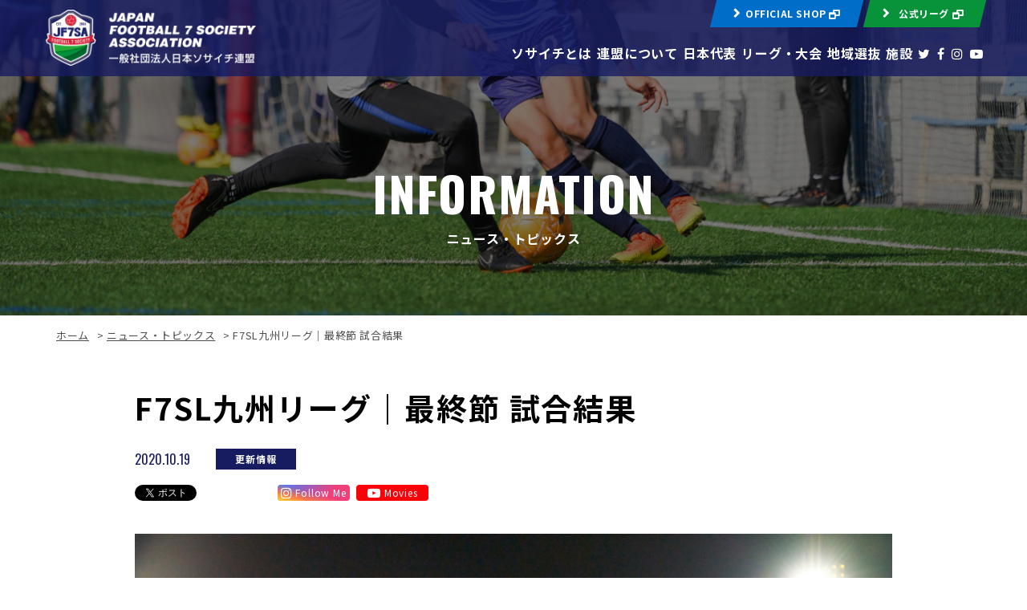

--- FILE ---
content_type: text/html; charset=UTF-8
request_url: https://j-society.com/archives/1896/
body_size: 10426
content:
<!doctype html>
<html lang="ja">
<head>
	<meta charset="UTF-8">
	<meta name="format-detection" content="telephone=no">
	<meta http-equiv="X-UA-Compatible" content="IE=edge"/>
	<meta name="viewport" content="width=device-width, initial-scale=1">
	<link href="https://j-society.com/wp-content/themes/j-society-html/dist/assets/images/favicon.ico" rel="icon"/>
	<link href="https://j-society.com/wp-content/themes/j-society-html/dist/assets/images/favicon.ico" rel="shortcut icon"/>
	<link href="https://j-society.com/wp-content/themes/j-society-html/dist/assets/images/web-clipicon.png" rel="apple-touch-icon"/>
	<meta name='robots' content='index, follow, max-image-preview:large, max-snippet:-1, max-video-preview:-1' />

	<!-- This site is optimized with the Yoast SEO plugin v21.8.1 - https://yoast.com/wordpress/plugins/seo/ -->
	<title>F7SL九州リーグ｜最終節 試合結果 - 一般社団法人日本ソサイチ連盟</title>
	<meta name="description" content="日本ソサイチ連盟は、7人制サッカー「ソサイチ」の普及と世界で活躍できる選手の発掘に努めています。F7SL九州リーグ｜最終節 試合結果 - 一般社団法人日本ソサイチ連盟" />
	<link rel="canonical" href="https://j-society.com/archives/1896/" />
	<meta property="og:locale" content="ja_JP" />
	<meta property="og:type" content="article" />
	<meta property="og:title" content="F7SL九州リーグ｜最終節 試合結果 - 一般社団法人日本ソサイチ連盟" />
	<meta property="og:description" content="日本ソサイチ連盟は、7人制サッカー「ソサイチ」の普及と世界で活躍できる選手の発掘に努めています。F7SL九州リーグ｜最終節 試合結果 - 一般社団法人日本ソサイチ連盟" />
	<meta property="og:url" content="https://j-society.com/archives/1896/" />
	<meta property="og:site_name" content="一般社団法人日本ソサイチ連盟" />
	<meta property="article:published_time" content="2020-10-19T03:00:36+00:00" />
	<meta property="article:modified_time" content="2020-10-25T12:06:20+00:00" />
	<meta property="og:image" content="https://j-society.com/wp-content/uploads/2020/10/2020-1018-kyushu-photop.jpg" />
	<meta property="og:image:width" content="1920" />
	<meta property="og:image:height" content="1280" />
	<meta property="og:image:type" content="image/jpeg" />
	<meta name="author" content="日本ソサイチ連盟" />
	<meta name="twitter:card" content="summary_large_image" />
	<meta name="twitter:label1" content="執筆者" />
	<meta name="twitter:data1" content="日本ソサイチ連盟" />
	<script type="application/ld+json" class="yoast-schema-graph">{"@context":"https://schema.org","@graph":[{"@type":"WebPage","@id":"https://j-society.com/archives/1896/","url":"https://j-society.com/archives/1896/","name":"F7SL九州リーグ｜最終節 試合結果 - 一般社団法人日本ソサイチ連盟","isPartOf":{"@id":"https://j-society.com/#website"},"primaryImageOfPage":{"@id":"https://j-society.com/archives/1896/#primaryimage"},"image":{"@id":"https://j-society.com/archives/1896/#primaryimage"},"thumbnailUrl":"https://j-society.com/wp-content/uploads/2020/10/2020-1018-kyushu-photop.jpg","datePublished":"2020-10-19T03:00:36+00:00","dateModified":"2020-10-25T12:06:20+00:00","author":{"@id":"https://j-society.com/#/schema/person/d0c904f3c6fd467bbabc1bc515fb16e3"},"description":"日本ソサイチ連盟は、7人制サッカー「ソサイチ」の普及と世界で活躍できる選手の発掘に努めています。F7SL九州リーグ｜最終節 試合結果 - 一般社団法人日本ソサイチ連盟","breadcrumb":{"@id":"https://j-society.com/archives/1896/#breadcrumb"},"inLanguage":"ja","potentialAction":[{"@type":"ReadAction","target":["https://j-society.com/archives/1896/"]}]},{"@type":"ImageObject","inLanguage":"ja","@id":"https://j-society.com/archives/1896/#primaryimage","url":"https://j-society.com/wp-content/uploads/2020/10/2020-1018-kyushu-photop.jpg","contentUrl":"https://j-society.com/wp-content/uploads/2020/10/2020-1018-kyushu-photop.jpg","width":1920,"height":1280},{"@type":"BreadcrumbList","@id":"https://j-society.com/archives/1896/#breadcrumb","itemListElement":[{"@type":"ListItem","position":1,"name":"ホーム","item":"https://j-society.com/"},{"@type":"ListItem","position":2,"name":"ニュース・トピックス","item":"https://j-society.com/info/"},{"@type":"ListItem","position":3,"name":"F7SL九州リーグ｜最終節 試合結果"}]},{"@type":"WebSite","@id":"https://j-society.com/#website","url":"https://j-society.com/","name":"一般社団法人日本ソサイチ連盟","description":"日本ソサイチ連盟は、７人制サッカー「ソサイチ」の普及活動を行うとともに、リーグ戦や日本代表活動などを通じて競技力の向上、社会課題の解決、グラスルーツサッカーの推進に努めていきます。","potentialAction":[{"@type":"SearchAction","target":{"@type":"EntryPoint","urlTemplate":"https://j-society.com/?s={search_term_string}"},"query-input":"required name=search_term_string"}],"inLanguage":"ja"},{"@type":"Person","@id":"https://j-society.com/#/schema/person/d0c904f3c6fd467bbabc1bc515fb16e3","name":"日本ソサイチ連盟","image":{"@type":"ImageObject","inLanguage":"ja","@id":"https://j-society.com/#/schema/person/image/","url":"https://secure.gravatar.com/avatar/23b39d30a2455214bf004a327035e44f?s=96&d=mm&r=g","contentUrl":"https://secure.gravatar.com/avatar/23b39d30a2455214bf004a327035e44f?s=96&d=mm&r=g","caption":"日本ソサイチ連盟"}}]}</script>
	<!-- / Yoast SEO plugin. -->


		<!-- This site uses the Google Analytics by ExactMetrics plugin v8.11.1 - Using Analytics tracking - https://www.exactmetrics.com/ -->
		<!-- Note: ExactMetrics is not currently configured on this site. The site owner needs to authenticate with Google Analytics in the ExactMetrics settings panel. -->
					<!-- No tracking code set -->
				<!-- / Google Analytics by ExactMetrics -->
		<script type="text/javascript">
window._wpemojiSettings = {"baseUrl":"https:\/\/s.w.org\/images\/core\/emoji\/14.0.0\/72x72\/","ext":".png","svgUrl":"https:\/\/s.w.org\/images\/core\/emoji\/14.0.0\/svg\/","svgExt":".svg","source":{"concatemoji":"https:\/\/j-society.com\/wp-includes\/js\/wp-emoji-release.min.js?ver=6.2.8"}};
/*! This file is auto-generated */
!function(e,a,t){var n,r,o,i=a.createElement("canvas"),p=i.getContext&&i.getContext("2d");function s(e,t){p.clearRect(0,0,i.width,i.height),p.fillText(e,0,0);e=i.toDataURL();return p.clearRect(0,0,i.width,i.height),p.fillText(t,0,0),e===i.toDataURL()}function c(e){var t=a.createElement("script");t.src=e,t.defer=t.type="text/javascript",a.getElementsByTagName("head")[0].appendChild(t)}for(o=Array("flag","emoji"),t.supports={everything:!0,everythingExceptFlag:!0},r=0;r<o.length;r++)t.supports[o[r]]=function(e){if(p&&p.fillText)switch(p.textBaseline="top",p.font="600 32px Arial",e){case"flag":return s("\ud83c\udff3\ufe0f\u200d\u26a7\ufe0f","\ud83c\udff3\ufe0f\u200b\u26a7\ufe0f")?!1:!s("\ud83c\uddfa\ud83c\uddf3","\ud83c\uddfa\u200b\ud83c\uddf3")&&!s("\ud83c\udff4\udb40\udc67\udb40\udc62\udb40\udc65\udb40\udc6e\udb40\udc67\udb40\udc7f","\ud83c\udff4\u200b\udb40\udc67\u200b\udb40\udc62\u200b\udb40\udc65\u200b\udb40\udc6e\u200b\udb40\udc67\u200b\udb40\udc7f");case"emoji":return!s("\ud83e\udef1\ud83c\udffb\u200d\ud83e\udef2\ud83c\udfff","\ud83e\udef1\ud83c\udffb\u200b\ud83e\udef2\ud83c\udfff")}return!1}(o[r]),t.supports.everything=t.supports.everything&&t.supports[o[r]],"flag"!==o[r]&&(t.supports.everythingExceptFlag=t.supports.everythingExceptFlag&&t.supports[o[r]]);t.supports.everythingExceptFlag=t.supports.everythingExceptFlag&&!t.supports.flag,t.DOMReady=!1,t.readyCallback=function(){t.DOMReady=!0},t.supports.everything||(n=function(){t.readyCallback()},a.addEventListener?(a.addEventListener("DOMContentLoaded",n,!1),e.addEventListener("load",n,!1)):(e.attachEvent("onload",n),a.attachEvent("onreadystatechange",function(){"complete"===a.readyState&&t.readyCallback()})),(e=t.source||{}).concatemoji?c(e.concatemoji):e.wpemoji&&e.twemoji&&(c(e.twemoji),c(e.wpemoji)))}(window,document,window._wpemojiSettings);
</script>
<style type="text/css">
img.wp-smiley,
img.emoji {
	display: inline !important;
	border: none !important;
	box-shadow: none !important;
	height: 1em !important;
	width: 1em !important;
	margin: 0 0.07em !important;
	vertical-align: -0.1em !important;
	background: none !important;
	padding: 0 !important;
}
</style>
	<link rel='stylesheet' id='wp-block-library-css' href='https://j-society.com/wp-includes/css/dist/block-library/style.min.css?ver=6.2.8' type='text/css' media='all' />
<link rel='stylesheet' id='classic-theme-styles-css' href='https://j-society.com/wp-includes/css/classic-themes.min.css?ver=6.2.8' type='text/css' media='all' />
<style id='global-styles-inline-css' type='text/css'>
body{--wp--preset--color--black: #000000;--wp--preset--color--cyan-bluish-gray: #abb8c3;--wp--preset--color--white: #ffffff;--wp--preset--color--pale-pink: #f78da7;--wp--preset--color--vivid-red: #cf2e2e;--wp--preset--color--luminous-vivid-orange: #ff6900;--wp--preset--color--luminous-vivid-amber: #fcb900;--wp--preset--color--light-green-cyan: #7bdcb5;--wp--preset--color--vivid-green-cyan: #00d084;--wp--preset--color--pale-cyan-blue: #8ed1fc;--wp--preset--color--vivid-cyan-blue: #0693e3;--wp--preset--color--vivid-purple: #9b51e0;--wp--preset--gradient--vivid-cyan-blue-to-vivid-purple: linear-gradient(135deg,rgba(6,147,227,1) 0%,rgb(155,81,224) 100%);--wp--preset--gradient--light-green-cyan-to-vivid-green-cyan: linear-gradient(135deg,rgb(122,220,180) 0%,rgb(0,208,130) 100%);--wp--preset--gradient--luminous-vivid-amber-to-luminous-vivid-orange: linear-gradient(135deg,rgba(252,185,0,1) 0%,rgba(255,105,0,1) 100%);--wp--preset--gradient--luminous-vivid-orange-to-vivid-red: linear-gradient(135deg,rgba(255,105,0,1) 0%,rgb(207,46,46) 100%);--wp--preset--gradient--very-light-gray-to-cyan-bluish-gray: linear-gradient(135deg,rgb(238,238,238) 0%,rgb(169,184,195) 100%);--wp--preset--gradient--cool-to-warm-spectrum: linear-gradient(135deg,rgb(74,234,220) 0%,rgb(151,120,209) 20%,rgb(207,42,186) 40%,rgb(238,44,130) 60%,rgb(251,105,98) 80%,rgb(254,248,76) 100%);--wp--preset--gradient--blush-light-purple: linear-gradient(135deg,rgb(255,206,236) 0%,rgb(152,150,240) 100%);--wp--preset--gradient--blush-bordeaux: linear-gradient(135deg,rgb(254,205,165) 0%,rgb(254,45,45) 50%,rgb(107,0,62) 100%);--wp--preset--gradient--luminous-dusk: linear-gradient(135deg,rgb(255,203,112) 0%,rgb(199,81,192) 50%,rgb(65,88,208) 100%);--wp--preset--gradient--pale-ocean: linear-gradient(135deg,rgb(255,245,203) 0%,rgb(182,227,212) 50%,rgb(51,167,181) 100%);--wp--preset--gradient--electric-grass: linear-gradient(135deg,rgb(202,248,128) 0%,rgb(113,206,126) 100%);--wp--preset--gradient--midnight: linear-gradient(135deg,rgb(2,3,129) 0%,rgb(40,116,252) 100%);--wp--preset--duotone--dark-grayscale: url('#wp-duotone-dark-grayscale');--wp--preset--duotone--grayscale: url('#wp-duotone-grayscale');--wp--preset--duotone--purple-yellow: url('#wp-duotone-purple-yellow');--wp--preset--duotone--blue-red: url('#wp-duotone-blue-red');--wp--preset--duotone--midnight: url('#wp-duotone-midnight');--wp--preset--duotone--magenta-yellow: url('#wp-duotone-magenta-yellow');--wp--preset--duotone--purple-green: url('#wp-duotone-purple-green');--wp--preset--duotone--blue-orange: url('#wp-duotone-blue-orange');--wp--preset--font-size--small: 13px;--wp--preset--font-size--medium: 20px;--wp--preset--font-size--large: 36px;--wp--preset--font-size--x-large: 42px;--wp--preset--spacing--20: 0.44rem;--wp--preset--spacing--30: 0.67rem;--wp--preset--spacing--40: 1rem;--wp--preset--spacing--50: 1.5rem;--wp--preset--spacing--60: 2.25rem;--wp--preset--spacing--70: 3.38rem;--wp--preset--spacing--80: 5.06rem;--wp--preset--shadow--natural: 6px 6px 9px rgba(0, 0, 0, 0.2);--wp--preset--shadow--deep: 12px 12px 50px rgba(0, 0, 0, 0.4);--wp--preset--shadow--sharp: 6px 6px 0px rgba(0, 0, 0, 0.2);--wp--preset--shadow--outlined: 6px 6px 0px -3px rgba(255, 255, 255, 1), 6px 6px rgba(0, 0, 0, 1);--wp--preset--shadow--crisp: 6px 6px 0px rgba(0, 0, 0, 1);}:where(.is-layout-flex){gap: 0.5em;}body .is-layout-flow > .alignleft{float: left;margin-inline-start: 0;margin-inline-end: 2em;}body .is-layout-flow > .alignright{float: right;margin-inline-start: 2em;margin-inline-end: 0;}body .is-layout-flow > .aligncenter{margin-left: auto !important;margin-right: auto !important;}body .is-layout-constrained > .alignleft{float: left;margin-inline-start: 0;margin-inline-end: 2em;}body .is-layout-constrained > .alignright{float: right;margin-inline-start: 2em;margin-inline-end: 0;}body .is-layout-constrained > .aligncenter{margin-left: auto !important;margin-right: auto !important;}body .is-layout-constrained > :where(:not(.alignleft):not(.alignright):not(.alignfull)){max-width: var(--wp--style--global--content-size);margin-left: auto !important;margin-right: auto !important;}body .is-layout-constrained > .alignwide{max-width: var(--wp--style--global--wide-size);}body .is-layout-flex{display: flex;}body .is-layout-flex{flex-wrap: wrap;align-items: center;}body .is-layout-flex > *{margin: 0;}:where(.wp-block-columns.is-layout-flex){gap: 2em;}.has-black-color{color: var(--wp--preset--color--black) !important;}.has-cyan-bluish-gray-color{color: var(--wp--preset--color--cyan-bluish-gray) !important;}.has-white-color{color: var(--wp--preset--color--white) !important;}.has-pale-pink-color{color: var(--wp--preset--color--pale-pink) !important;}.has-vivid-red-color{color: var(--wp--preset--color--vivid-red) !important;}.has-luminous-vivid-orange-color{color: var(--wp--preset--color--luminous-vivid-orange) !important;}.has-luminous-vivid-amber-color{color: var(--wp--preset--color--luminous-vivid-amber) !important;}.has-light-green-cyan-color{color: var(--wp--preset--color--light-green-cyan) !important;}.has-vivid-green-cyan-color{color: var(--wp--preset--color--vivid-green-cyan) !important;}.has-pale-cyan-blue-color{color: var(--wp--preset--color--pale-cyan-blue) !important;}.has-vivid-cyan-blue-color{color: var(--wp--preset--color--vivid-cyan-blue) !important;}.has-vivid-purple-color{color: var(--wp--preset--color--vivid-purple) !important;}.has-black-background-color{background-color: var(--wp--preset--color--black) !important;}.has-cyan-bluish-gray-background-color{background-color: var(--wp--preset--color--cyan-bluish-gray) !important;}.has-white-background-color{background-color: var(--wp--preset--color--white) !important;}.has-pale-pink-background-color{background-color: var(--wp--preset--color--pale-pink) !important;}.has-vivid-red-background-color{background-color: var(--wp--preset--color--vivid-red) !important;}.has-luminous-vivid-orange-background-color{background-color: var(--wp--preset--color--luminous-vivid-orange) !important;}.has-luminous-vivid-amber-background-color{background-color: var(--wp--preset--color--luminous-vivid-amber) !important;}.has-light-green-cyan-background-color{background-color: var(--wp--preset--color--light-green-cyan) !important;}.has-vivid-green-cyan-background-color{background-color: var(--wp--preset--color--vivid-green-cyan) !important;}.has-pale-cyan-blue-background-color{background-color: var(--wp--preset--color--pale-cyan-blue) !important;}.has-vivid-cyan-blue-background-color{background-color: var(--wp--preset--color--vivid-cyan-blue) !important;}.has-vivid-purple-background-color{background-color: var(--wp--preset--color--vivid-purple) !important;}.has-black-border-color{border-color: var(--wp--preset--color--black) !important;}.has-cyan-bluish-gray-border-color{border-color: var(--wp--preset--color--cyan-bluish-gray) !important;}.has-white-border-color{border-color: var(--wp--preset--color--white) !important;}.has-pale-pink-border-color{border-color: var(--wp--preset--color--pale-pink) !important;}.has-vivid-red-border-color{border-color: var(--wp--preset--color--vivid-red) !important;}.has-luminous-vivid-orange-border-color{border-color: var(--wp--preset--color--luminous-vivid-orange) !important;}.has-luminous-vivid-amber-border-color{border-color: var(--wp--preset--color--luminous-vivid-amber) !important;}.has-light-green-cyan-border-color{border-color: var(--wp--preset--color--light-green-cyan) !important;}.has-vivid-green-cyan-border-color{border-color: var(--wp--preset--color--vivid-green-cyan) !important;}.has-pale-cyan-blue-border-color{border-color: var(--wp--preset--color--pale-cyan-blue) !important;}.has-vivid-cyan-blue-border-color{border-color: var(--wp--preset--color--vivid-cyan-blue) !important;}.has-vivid-purple-border-color{border-color: var(--wp--preset--color--vivid-purple) !important;}.has-vivid-cyan-blue-to-vivid-purple-gradient-background{background: var(--wp--preset--gradient--vivid-cyan-blue-to-vivid-purple) !important;}.has-light-green-cyan-to-vivid-green-cyan-gradient-background{background: var(--wp--preset--gradient--light-green-cyan-to-vivid-green-cyan) !important;}.has-luminous-vivid-amber-to-luminous-vivid-orange-gradient-background{background: var(--wp--preset--gradient--luminous-vivid-amber-to-luminous-vivid-orange) !important;}.has-luminous-vivid-orange-to-vivid-red-gradient-background{background: var(--wp--preset--gradient--luminous-vivid-orange-to-vivid-red) !important;}.has-very-light-gray-to-cyan-bluish-gray-gradient-background{background: var(--wp--preset--gradient--very-light-gray-to-cyan-bluish-gray) !important;}.has-cool-to-warm-spectrum-gradient-background{background: var(--wp--preset--gradient--cool-to-warm-spectrum) !important;}.has-blush-light-purple-gradient-background{background: var(--wp--preset--gradient--blush-light-purple) !important;}.has-blush-bordeaux-gradient-background{background: var(--wp--preset--gradient--blush-bordeaux) !important;}.has-luminous-dusk-gradient-background{background: var(--wp--preset--gradient--luminous-dusk) !important;}.has-pale-ocean-gradient-background{background: var(--wp--preset--gradient--pale-ocean) !important;}.has-electric-grass-gradient-background{background: var(--wp--preset--gradient--electric-grass) !important;}.has-midnight-gradient-background{background: var(--wp--preset--gradient--midnight) !important;}.has-small-font-size{font-size: var(--wp--preset--font-size--small) !important;}.has-medium-font-size{font-size: var(--wp--preset--font-size--medium) !important;}.has-large-font-size{font-size: var(--wp--preset--font-size--large) !important;}.has-x-large-font-size{font-size: var(--wp--preset--font-size--x-large) !important;}
.wp-block-navigation a:where(:not(.wp-element-button)){color: inherit;}
:where(.wp-block-columns.is-layout-flex){gap: 2em;}
.wp-block-pullquote{font-size: 1.5em;line-height: 1.6;}
</style>
<link rel='stylesheet' id='toc-screen-css' href='https://j-society.com/wp-content/plugins/table-of-contents-plus/screen.min.css?ver=2411.1' type='text/css' media='all' />
<link rel='stylesheet' id='wpfront-scroll-top-css' href='https://j-society.com/wp-content/plugins/wpfront-scroll-top/css/wpfront-scroll-top.min.css?ver=2.0.7.08086' type='text/css' media='all' />
<link rel='stylesheet' id='fancybox-css' href='https://j-society.com/wp-content/plugins/easy-fancybox/fancybox/1.5.4/jquery.fancybox.min.css?ver=6.2.8' type='text/css' media='screen' />
<style id='fancybox-inline-css' type='text/css'>
#fancybox-outer{background:#ffffff}#fancybox-content{background:#ffffff;border-color:#ffffff;color:#000000;}#fancybox-title,#fancybox-title-float-main{color:#fff}
</style>
<link rel='stylesheet' id='growp_main-css' href='https://j-society.com/wp-content/themes/j-society-html/dist/assets/css/style.css?ver=1.0.80' type='text/css' media='all' />
<link rel='stylesheet' id='growp_app-css' href='https://j-society.com/wp-content/themes/j-society-html/dist/assets/css/app.css?ver=1.0.80' type='text/css' media='all' />
<link rel='stylesheet' id='growp_overwrite-css' href='https://j-society.com/wp-content/themes/j-society-wp/overwrite.css?ver=1.0.80' type='text/css' media='all' />
<script type='text/javascript' src='https://j-society.com/wp-includes/js/jquery/jquery.min.js?ver=3.6.4' id='jquery-core-js'></script>
<script type='text/javascript' src='https://j-society.com/wp-includes/js/jquery/jquery-migrate.min.js?ver=3.4.0' id='jquery-migrate-js'></script>
<link rel="https://api.w.org/" href="https://j-society.com/wp-json/" /><link rel="alternate" type="application/json" href="https://j-society.com/wp-json/wp/v2/posts/1896" /><link rel="alternate" type="application/json+oembed" href="https://j-society.com/wp-json/oembed/1.0/embed?url=https%3A%2F%2Fj-society.com%2Farchives%2F1896%2F" />
<link rel="alternate" type="text/xml+oembed" href="https://j-society.com/wp-json/oembed/1.0/embed?url=https%3A%2F%2Fj-society.com%2Farchives%2F1896%2F&#038;format=xml" />
<link rel="icon" href="https://j-society.com/wp-content/uploads/2023/02/cropped-JF7SA-icon-32x32.png" sizes="32x32" />
<link rel="icon" href="https://j-society.com/wp-content/uploads/2023/02/cropped-JF7SA-icon-192x192.png" sizes="192x192" />
<link rel="apple-touch-icon" href="https://j-society.com/wp-content/uploads/2023/02/cropped-JF7SA-icon-180x180.png" />
<meta name="msapplication-TileImage" content="https://j-society.com/wp-content/uploads/2023/02/cropped-JF7SA-icon-270x270.png" />
		<style type="text/css" id="wp-custom-css">
			.l-header__navs ul {
    width: 65%;
}		</style>
			<!-- Google Tag Manager -->
	<script>(function(w,d,s,l,i){w[l]=w[l]||[];w[l].push({'gtm.start':
				new Date().getTime(),event:'gtm.js'});var f=d.getElementsByTagName(s)[0],
			j=d.createElement(s),dl=l!='dataLayer'?'&l='+l:'';j.async=true;j.src=
			'https://www.googletagmanager.com/gtm.js?id='+i+dl;f.parentNode.insertBefore(j,f);
		})(window,document,'script','dataLayer','GTM-WWLCVF2');</script>
	<!-- End Google Tag Manager -->
</head>
<body class="post-template-default single single-post postid-1896 single-format-standard f7sl%e4%b9%9d%e5%b7%9e%e3%83%aa%e3%83%bc%e3%82%b0%ef%bd%9c%e6%9c%80%e7%b5%82%e7%af%80-%e8%a9%a6%e5%90%88%e7%b5%90%e6%9e%9c">
<!-- Google Tag Manager (noscript) -->
<noscript><iframe src="https://www.googletagmanager.com/ns.html?id=GTM-WWLCVF2"
				  height="0" width="0" style="display:none;visibility:hidden"></iframe></noscript>
<!-- End Google Tag Manager (noscript) -->
<a class="c-slidebar-button js-slidebar-button" href="#"><span class="c-slidebar-button__line"><span></span><span></span><span></span></span><span class="c-slidebar-button__text">MENU</span><span class="c-slidebar-button__text is-close">CLOSE</span></a>
<div class="c-slidebar-menu js-slidebar-menu is-top-to-bottom">
	<div class="l-container is-menu-buttons">
		<div class="c-slidebar-menu__buttons"><a class="c-button is-a-blue is-small is-noshadow is-lefticon" href="https://home.tsuku2.jp/storeDetail.php?scd=0000122802" target="_blank"><span>OFFICIAL SHOP <i class="fa fa-window-restore"></i></span></a><a class="c-button is-green is-small is-noshadow is-lefticon" href="https://www.football7society.jp/" target="_blank"><span>公式リーグ <i class="fa fa-window-restore"></i></span></a></div>
	</div>
	<ul>
		<li><a href="/">ホーム</a>
		</li>
		<li><a href="/society/">ソサイチとは</a>
		</li>
		<li><a href="/aboutus/">日本ソサイチ連盟について</a>
		</li>
		<li><a href="/japan/">日本代表</a>
		</li>
		<li><a href="/league-compe/">リーグ・大会</a>
		</li>
		<li><a href="/regional/">地域選抜</a>
		</li>
		<li><a href="/location/">施設</a>
		</li>
		<li><a href="/contact/">お問い合わせ</a>
		</li>
	</ul>
	<div class="l-container">
		<ul class="c-slidebar-menu__sns">
			<li><a class="c-slidebar-menu__snsbutton" href="https://twitter.com/japan_football7" target="blank"><i class="fa fa-twitter"></i></a></li>
			<li><a class="c-slidebar-menu__snsbutton" href="https://www.facebook.com/jsl2006" target="blank"><i class="fa fa-facebook"></i></a></li>
			<li><a class="c-slidebar-menu__snsbutton" href="https://www.instagram.com/japan_football7/" target="blank"><i class="fa fa-instagram"></i></a></li>
			<li><a class="c-slidebar-menu__snsbutton" href="https://www.youtube.com/channel/UCVlXEMH1W4Y4FuLvWgHKnwA" target="blank"><i class="fa fa-youtube-play"></i></a></li>
		</ul>
	</div>
</div>

<header class="l-header">
	<div class="l-header__wrap">
		<div class="l-header__inner"><a class="l-header__logo" href="https://j-society.com"><img src="https://j-society.com/wp-content/themes/j-society-html/dist/assets/images/logo.png" alt="一般社団法人日本ソサイチ連盟"/></a>
		</div>
		<div class="l-header__content">
			<div class="l-header__buttons"><a class="c-button is-lefticon is-sm is-noshadow is-a-blue" href="https://home.tsuku2.jp/storeDetail.php?scd=0000122802" target="_blank"><span>OFFICIAL SHOP <i class="fa fa-window-restore"></i></span></a><a class="c-button is-lefticon is-sm is-noshadow is-green" href="https://football7society.jp/" target="_blank"><span>公式リーグ <i class="fa fa-window-restore"></i></span></a>
			</div>
			<div class="l-header__navs" >
				<ul>
					<li><a href="https://j-society.com/society/">ソサイチとは</a>
					</li>
					<li><a href="https://j-society.com/aboutus/">連盟について</a>
					</li>
					<li><a href="https://j-society.com/japan/">日本代表</a>
					</li>
					<li><a href="https://j-society.com/competitions/">リーグ・大会</a>
					</li>
					<li><a href="https://j-society.com/regional/">地域選抜</a>
					</li>
					<li><a href="https://j-society.com/location/">施設</a>
					</li>
					<li>
						<div class="l-header__sns">
							<ul>
								<li><a class="l-footer__snsbutton" href="https://twitter.com/japan_football7" target="blank"><i class="fa fa-twitter"></i></a></li>
								<li><a class="l-footer__snsbutton" href="https://www.facebook.com/jsl2006" target="blank"><i class="fa fa-facebook"></i></a></li>
								<li><a class="l-footer__snsbutton" href="https://www.instagram.com/japan_football7/" target="blank"><i class="fa fa-instagram"></i></a></li>
								<li><a class="l-footer__snsbutton" href="https://www.youtube.com/channel/UCVlXEMH1W4Y4FuLvWgHKnwA" target="blank"><i class="fa fa-youtube-play"></i></a></li>
							</ul>
						</div>
					</li>
				</ul>
			</div>
		</div>
	</div>
</header>
<div class="c-slidebar-container js-slidebar-container is-top-to-bottom">
<!-- ページヘッダー-->
<div class="c-page-header" style="background-image: url(https://j-society.com/wp-content/themes/j-society-html/dist/assets/images/pagehead-japan.jpg)">
	<h1 class="c-page-header__inner">
		<div class="c-page-header__title js-sr js-sr-interval">INFORMATION</div>
		<div class="c-page-header__subtitle js-sr js-sr-interval">ニュース・トピックス</div>
	</h1>
</div>
<div class="l-container"><div class="c-breadcrumb"><span><span><a href="https://j-society.com/">ホーム</a></span> &gt; <span><a href="https://j-society.com/info/">ニュース・トピックス</a></span> &gt; <span class="breadcrumb_last" aria-current="page">F7SL九州リーグ｜最終節 試合結果</span></span></div></div>	<div class="l-container">
		<div class="c-post-wrap">
			<div class="c-single-head">
				<h1 class="c-single-head__title">F7SL九州リーグ｜最終節 試合結果</h1>
				<div class="c-single-head__sup">
					<div class="c-single-head__date">2020.10.19					</div>
					<div class="c-single-head__category">更新情報
					</div>
				</div>
				<div class="c-single-head__sharebuttons">
					<ul>
						<li><a href="https://twitter.com/share?ref_src=twsrc%5Etfw" class="twitter-share-button"
							   data-show-count="false">Tweet</a>
							<script async src="https://platform.twitter.com/widgets.js" charset="utf-8"></script>
						</li>
						<li>
							<iframe
								src="https://www.facebook.com/plugins/like.php?href=https://j-society.com/archives/1896/&width=83&layout=button_count&action=like&size=small&show_faces=false&share=false&height=21&appId"
								width="83" height="21" style="border:none;overflow:hidden" scrolling="no"
								frameborder="0"
								allowTransparency="true" allow="encrypted-media"></iframe>
						</li>
						<li><a class="insta_btn" href="https://www.instagram.com/japan_football7?ref=badge"
							   target="_blank"><i
									class="fa fa-instagram"></i> <span>Follow Me</span></a></li>
						<li><a class="youtube_btn" href="https://www.youtube.com/channel/UCVlXEMH1W4Y4FuLvWgHKnwA"
							   target="_blank"><i class="fa fa-youtube-play"></i> <span>Movies</span></a></li>
					</ul>
				</div>
			</div>
			<div class="l-post-content">
									<div class="l-post-content__img">
						<img src="https://j-society.com/wp-content/uploads/2020/10/2020-1018-kyushu-photop.jpg" alt=""/>
					</div>
								</div>
			<nav class="c-post-navs"><ul><li class="c-post-navs__prev"><a href="https://j-society.com/archives/1888/">前の記事へ</a></li><li class="c-post-navs__next"><a href="https://j-society.com/archives/1905/">次の記事へ</a></li></ul></nav>		</div>
					<div class="c-top-news is-archives">
				<div class="l-container">
					<h2 class="heading is-lg">関連する記事</h2>
					<div class="c-top-news__sp-scroll">
						<div class="c-top-news__content">
							<a class="c-top-news__box js-sr js-sr-interval" href="https://football7society.jp/blog/news/30918/" target="_blank">
                  <span class="c-top-news__head">
					  						  <span class="c-top-news__new"><img
								  src="https://j-society.com/wp-content/themes/j-society-html/dist/assets/images/label-news-new.png" alt="new"></span>
						  					  <span class="c-top-news__img-block"><img
							  src="https://j-society.com/wp-content/uploads/2026/01/20250124_daihyoTR_0001-1024x683.jpg" alt="">
                    </span>
                    <span class="c-top-news__label  c-label is-white">
						リリース                    </span>
                  </span>
	<span class="c-top-news__bottom">
                    <span class="c-top-news__title">【ソサイチ日本代表】#RoadTo2027｜第1クール</span>
                    <span class="c-top-news__date">2026.01.25                    </span>
                  </span></a>
<a class="c-top-news__box js-sr js-sr-interval" href="https://football7society.jp/blog/news/30829/" target="_blank">
                  <span class="c-top-news__head">
					  					  <span class="c-top-news__img-block"><img
							  src="https://j-society.com/wp-content/uploads/2026/01/IMG_7665-724x1024.jpg" alt="">
                    </span>
                    <span class="c-top-news__label  c-label is-white">
						リリース                    </span>
                  </span>
	<span class="c-top-news__bottom">
                    <span class="c-top-news__title">【頂杯】日本ソサイチ連盟枠 予選</span>
                    <span class="c-top-news__date">2026.01.17                    </span>
                  </span></a>
<a class="c-top-news__box js-sr js-sr-interval" href="https://j-society.com/senshuken/ladies/2023-2024/2026/01/13/%e7%ac%ac6%e5%9b%9e%e5%a5%b3%e5%ad%90%e3%82%bd%e3%82%b5%e3%82%a4%e3%83%81%e9%81%b8%e6%89%8b%e6%a8%a9-%e9%96%8b%e5%82%ac%e5%a0%b1%e5%91%8a/" target="_blank">
                  <span class="c-top-news__head">
					  					  <span class="c-top-news__img-block"><img
							  src="https://j-society.com/wp-content/uploads/2026/01/IMG_7298-1024x723.jpg" alt="">
                    </span>
                    <span class="c-top-news__label  c-label is-white">
						リリース                    </span>
                  </span>
	<span class="c-top-news__bottom">
                    <span class="c-top-news__title">第6回女子ソサイチ選手権 開催報告</span>
                    <span class="c-top-news__date">2026.01.13                    </span>
                  </span></a>
<a class="c-top-news__box js-sr js-sr-interval" href="https://j-society.com/senshuken/u18/2023/2026/01/13/%e5%85%a8%e6%97%a5%e6%9c%ac%e3%83%a6%e3%83%bc%e3%82%b9u-18%e3%82%bd%e3%82%b5%e3%82%a4%e3%83%81%e9%81%b8%e6%89%8b%e6%a8%a9%e5%a4%a7%e4%bc%9a2026-%e9%96%8b%e5%82%ac%e5%a0%b1%e5%91%8a/" target="_blank">
                  <span class="c-top-news__head">
					  					  <span class="c-top-news__img-block"><img
							  src="https://j-society.com/wp-content/uploads/2026/01/IMG_7299-1024x724.jpg" alt="">
                    </span>
                    <span class="c-top-news__label  c-label is-white">
						リリース                    </span>
                  </span>
	<span class="c-top-news__bottom">
                    <span class="c-top-news__title">全日本ユースU-18ソサイチ選手権大会2026 開催報告</span>
                    <span class="c-top-news__date">2026.01.13                    </span>
                  </span></a>
<a class="c-top-news__box js-sr js-sr-interval" href="https://j-society.com/archives/6540/">
                  <span class="c-top-news__head">
					  					  <span class="c-top-news__img-block"><img
							  src="https://j-society.com/wp-content/uploads/2026/01/IMG_7298-1024x723.jpg" alt="">
                    </span>
                    <span class="c-top-news__label  c-label is-white">
						リリース                    </span>
                  </span>
	<span class="c-top-news__bottom">
                    <span class="c-top-news__title">【いよいよ開催！】［2026年1月12日］U18選手権｜女子選手権</span>
                    <span class="c-top-news__date">2026.01.10                    </span>
                  </span></a>
<a class="c-top-news__box js-sr js-sr-interval" href="https://football7society.jp/blog/news/30593/" target="_blank">
                  <span class="c-top-news__head">
					  					  <span class="c-top-news__img-block"><img
							  src="https://j-society.com/wp-content/uploads/2025/12/名称未設定のデザイン-1024x576.jpg" alt="">
                    </span>
                    <span class="c-top-news__label  c-label is-white">
						リリース                    </span>
                  </span>
	<span class="c-top-news__bottom">
                    <span class="c-top-news__title">【選出情報】KINGS WORLD CUP NATIONS Brazil 2026</span>
                    <span class="c-top-news__date">2025.12.22                    </span>
                  </span></a>
<a class="c-top-news__box js-sr js-sr-interval" href="https://football7society.jp/f7slcc/news/36557/" target="_blank">
                  <span class="c-top-news__head">
					  					  <span class="c-top-news__img-block"><img
							  src="https://j-society.com/wp-content/uploads/2025/12/F7SLCC2025_MV_横-1024x683.jpg" alt="">
                    </span>
                    <span class="c-top-news__label  c-label is-white">
						リリース                    </span>
                  </span>
	<span class="c-top-news__bottom">
                    <span class="c-top-news__title">F7SL CHAMPIONS CUP 2025 について</span>
                    <span class="c-top-news__date">2025.12.22                    </span>
                  </span></a>
<a class="c-top-news__box js-sr js-sr-interval" href="https://football7society.jp/blog/news/30583/" target="_blank">
                  <span class="c-top-news__head">
					  					  <span class="c-top-news__img-block"><img
							  src="https://j-society.com/wp-content/uploads/2025/12/IMG_2379-1024x683.png" alt="">
                    </span>
                    <span class="c-top-news__label  c-label is-white">
						リリース                    </span>
                  </span>
	<span class="c-top-news__bottom">
                    <span class="c-top-news__title">【ソサイチ日本代表】#RoadTo2027｜候補選手発表（第1クール）</span>
                    <span class="c-top-news__date">2025.12.19                    </span>
                  </span></a>
<a class="c-top-news__box js-sr js-sr-interval" href="https://football7society.jp/blog/news/30610/" target="_blank">
                  <span class="c-top-news__head">
					  					  <span class="c-top-news__img-block"><img
							  src="https://j-society.com/wp-content/uploads/2025/12/F7SL-AWARDS-2025-1024x683-1-1024x683.jpg" alt="">
                    </span>
                    <span class="c-top-news__label  c-label is-white">
						リリース                    </span>
                  </span>
	<span class="c-top-news__bottom">
                    <span class="c-top-news__title">【F7SL AWARDS 2025】について</span>
                    <span class="c-top-news__date">2025.12.18                    </span>
                  </span></a>
						</div>
					</div>
				</div>
			</div>
				</div>
<footer class="l-footer">
	<div class="l-container">
		<div class="c-footer-menu">
			<div class="c-footer-menu__head">
				<a class="c-footer-menu__logo" href="/"><img src="https://j-society.com/wp-content/themes/j-society-html/dist/assets/images/logo.png" alt="一般社団法人日本ソサイチ連盟"/></a>
				<div class="c-footer-menu__sport">
					<a class="" href="https://www.jfa.jp/grass_roots/partner/about.html" target="_blank"><img src="https://j-society.com/wp-content/themes/j-society-html/dist/assets/images/footer-banner-01.jpg" alt="JFAグラスルーツ推進賛同パートナー"/></a>
					<a class="" href="https://www.toto-growing.com/" target="_blank"><img src="https://j-society.com/wp-content/themes/j-society-html/dist/assets/images/totobig-sport-banner.png" alt="スポーツくじ　私たちはスポーツ振興くじ助成を受けています。"/></a>
				</div>
			</div>
			
			<div class="c-footer-menu__inner">
				<div class="c-footer-menu__content  u-hidden-sm">
					<div class="c-footer-menu__block">
						<ul class="c-footer-menu__list">
							<li><a href="https://j-society.com/society/">ソサイチとは</a>
							</li>
							<li><a href="https://j-society.com/rule/">ルール</a>
							</li>
							<li><a href="https://j-society.com/aboutus/">日本ソサイチ連盟について</a>
							</li>
						</ul>
					</div>
					<div class="c-footer-menu__block">
						<ul class="c-footer-menu__list">
							<li><a href="https://j-society.com/japan/">日本代表</a>
							</li>
							<li><a href="https://j-society.com/league-compe/">大会</a>
							</li>
							<li><a href="https://j-society.com/regional/">地域選抜</a>
							</li>
						</ul>
					</div>
					<div class="c-footer-menu__block">
						<ul class="c-footer-menu__list">
							<li><a href="https://j-society.com/location/">施設</a>
							</li>
							<li><a href="https://j-society.com/contact/">お問い合わせ</a>
							</li>
							<li><a href="https://j-society.com/info/">ニュース＆トピックス</a>
							</li><li><a href="https://j-society.com/privacy-policy/">個人情報保護方針</a>
							</li>

						</ul>
					</div>
				</div>
				<div class="c-footer-menu__content  u-hidden-lg">
					<div class="c-footer-menu__block">
						<ul class="c-footer-menu__list">
							<li><a href="https://j-society.com/society/">ソサイチとは</a>
							</li>
							<li><a href="https://j-society.com/rule/">ルール</a>
							</li>
							<li><a href="https://j-society.com/aboutus/">日本ソサイチ連盟について</a>
							</li>
							<li><a href="https://j-society.com/japan/">日本代表</a>
							</li>
							<li><a href="https://j-society.com/league-compe/">大会</a>
							</li>
						</ul>
					</div>
					<div class="c-footer-menu__block">
						<ul class="c-footer-menu__list">
							<li><a href="https://j-society.com/regional/">地域選抜</a>
							</li>
							<li><a href="https://j-society.com/location/">施設</a>
							</li>
							<li><a href="https://j-society.com/contact/">お問い合せ</a>
							</li>
							<li><a href="https://j-society.com/info/">ニュース＆トピックス</a>
							</li>
							<li><a href="https://j-society.com/privacy-policy/">個人情報保護方針</a>
							</li>
						</ul>
					</div>
				</div>
				<div class="c-footer-menu__links">
					<div class="c-footer-menu__sns">
						<ul>
							<li><a class="c-footer-menu__snsbutton" href="https://twitter.com/japan_football7" target="blank"><i class="fa fa-twitter"></i></a></li>
							<li><a class="c-footer-menu__snsbutton" href="https://www.facebook.com/jsl2006" target="blank"><i class="fa fa-facebook"></i></a></li>
							<li><a class="c-footer-menu__snsbutton" href="https://www.instagram.com/japan_football7/" target="blank"><i class="fa fa-instagram"></i></a></li>
							<li><a class="c-footer-menu__snsbutton" href="https://www.youtube.com/channel/UCVlXEMH1W4Y4FuLvWgHKnwA" target="blank"><i class="fa fa-youtube-play"></i></a></li>
						</ul>
					</div>
					<div class="c-footer-menu__buttons"><a class="c-button is-sm is-lefticon is-a-blue is-noshadow c-footer-menu__button" href="https://home.tsuku2.jp/storeDetail.php?scd=0000122802" target="_blank"><span>OFFICIAL SHOP <i class="fa fa-window-restore"></i></span></a><a class="c-button is-sm is-icon is-lefticon is-green is-noshadow c-footer-menu__button" href="https://football7society.jp/" target="_blank"><span>公式リーグ <i class="fa fa-window-restore"></i></span></a>
					</div>
				</div>
			</div>
		</div>
		<div class="l-footer__bottom"><small class="l-footer__copyright">© JAPAN FOOTBALL 7 SOCIETY ASSOCIATION All Rights Reserved.</small></div>
	</div>
</footer>
</div>
        <div id="wpfront-scroll-top-container">
            <img src="https://j-society.com/wp-content/plugins/wpfront-scroll-top/images/icons/1.png" alt="" />        </div>
                <script type="text/javascript">
            function wpfront_scroll_top_init() {
                if (typeof wpfront_scroll_top === "function" && typeof jQuery !== "undefined") {
                    wpfront_scroll_top({"scroll_offset":100,"button_width":0,"button_height":0,"button_opacity":0.8,"button_fade_duration":200,"scroll_duration":400,"location":1,"marginX":20,"marginY":20,"hide_iframe":false,"auto_hide":false,"auto_hide_after":2,"button_action":"top","button_action_element_selector":"","button_action_container_selector":"html, body","button_action_element_offset":0});
                } else {
                    setTimeout(wpfront_scroll_top_init, 100);
                }
            }
            wpfront_scroll_top_init();
        </script>
        <script type='text/javascript' id='toc-front-js-extra'>
/* <![CDATA[ */
var tocplus = {"visibility_show":"\u8868\u793a","visibility_hide":"\u975e\u8868\u793a","width":"Auto"};
/* ]]> */
</script>
<script type='text/javascript' src='https://j-society.com/wp-content/plugins/table-of-contents-plus/front.min.js?ver=2411.1' id='toc-front-js'></script>
<script type='text/javascript' src='https://j-society.com/wp-content/plugins/wpfront-scroll-top/js/wpfront-scroll-top.min.js?ver=2.0.7.08086' id='wpfront-scroll-top-js'></script>
<script type='text/javascript' src='https://j-society.com/wp-content/plugins/easy-fancybox/vendor/purify.min.js?ver=6.2.8' id='fancybox-purify-js'></script>
<script type='text/javascript' id='jquery-fancybox-js-extra'>
/* <![CDATA[ */
var efb_i18n = {"close":"Close","next":"Next","prev":"Previous","startSlideshow":"Start slideshow","toggleSize":"Toggle size"};
/* ]]> */
</script>
<script type='text/javascript' src='https://j-society.com/wp-content/plugins/easy-fancybox/fancybox/1.5.4/jquery.fancybox.min.js?ver=6.2.8' id='jquery-fancybox-js'></script>
<script type='text/javascript' id='jquery-fancybox-js-after'>
var fb_timeout, fb_opts={'autoScale':true,'showCloseButton':true,'width':560,'height':340,'margin':20,'pixelRatio':'false','padding':10,'centerOnScroll':false,'enableEscapeButton':true,'speedIn':300,'speedOut':300,'overlayShow':true,'hideOnOverlayClick':true,'overlayColor':'#000','overlayOpacity':0.6,'minViewportWidth':320,'minVpHeight':320,'disableCoreLightbox':'true','enableBlockControls':'true','fancybox_openBlockControls':'true' };
if(typeof easy_fancybox_handler==='undefined'){
var easy_fancybox_handler=function(){
jQuery([".nolightbox","a.wp-block-file__button","a.pin-it-button","a[href*='pinterest.com\/pin\/create']","a[href*='facebook.com\/share']","a[href*='twitter.com\/share']"].join(',')).addClass('nofancybox');
jQuery('a.fancybox-close').on('click',function(e){e.preventDefault();jQuery.fancybox.close()});
/* IMG */
						var unlinkedImageBlocks=jQuery(".wp-block-image > img:not(.nofancybox,figure.nofancybox>img)");
						unlinkedImageBlocks.wrap(function() {
							var href = jQuery( this ).attr( "src" );
							return "<a href='" + href + "'></a>";
						});
var fb_IMG_select=jQuery('a[href*=".jpg" i]:not(.nofancybox,li.nofancybox>a,figure.nofancybox>a),area[href*=".jpg" i]:not(.nofancybox),a[href*=".png" i]:not(.nofancybox,li.nofancybox>a,figure.nofancybox>a),area[href*=".png" i]:not(.nofancybox),a[href*=".webp" i]:not(.nofancybox,li.nofancybox>a,figure.nofancybox>a),area[href*=".webp" i]:not(.nofancybox),a[href*=".jpeg" i]:not(.nofancybox,li.nofancybox>a,figure.nofancybox>a),area[href*=".jpeg" i]:not(.nofancybox)');
fb_IMG_select.addClass('fancybox image');
var fb_IMG_sections=jQuery('.gallery,.wp-block-gallery,.tiled-gallery,.wp-block-jetpack-tiled-gallery,.ngg-galleryoverview,.ngg-imagebrowser,.nextgen_pro_blog_gallery,.nextgen_pro_film,.nextgen_pro_horizontal_filmstrip,.ngg-pro-masonry-wrapper,.ngg-pro-mosaic-container,.nextgen_pro_sidescroll,.nextgen_pro_slideshow,.nextgen_pro_thumbnail_grid,.tiled-gallery');
fb_IMG_sections.each(function(){jQuery(this).find(fb_IMG_select).attr('rel','gallery-'+fb_IMG_sections.index(this));});
jQuery('a.fancybox,area.fancybox,.fancybox>a').each(function(){jQuery(this).fancybox(jQuery.extend(true,{},fb_opts,{'transition':'elastic','transitionIn':'elastic','transitionOut':'elastic','opacity':false,'hideOnContentClick':false,'titleShow':true,'titlePosition':'over','titleFromAlt':true,'showNavArrows':true,'enableKeyboardNav':true,'cyclic':false,'mouseWheel':'true','changeSpeed':250,'changeFade':300}))});
};};
jQuery(easy_fancybox_handler);jQuery(document).on('post-load',easy_fancybox_handler);
</script>
<script type='text/javascript' src='https://j-society.com/wp-content/plugins/easy-fancybox/vendor/jquery.easing.min.js?ver=1.4.1' id='jquery-easing-js'></script>
<script type='text/javascript' src='https://j-society.com/wp-content/plugins/easy-fancybox/vendor/jquery.mousewheel.min.js?ver=3.1.13' id='jquery-mousewheel-js'></script>
<script type='text/javascript' src='https://j-society.com/wp-content/themes/j-society-html/dist/assets/js/app.js?ver=1.0.80' id='growp_app-js'></script>
<script type='text/javascript' src='https://j-society.com/wp-content/themes/j-society-wp/overwrite.js?ver=1.0.80' id='growp_overwrite-js'></script>
</body>
</html>


--- FILE ---
content_type: text/css
request_url: https://j-society.com/wp-content/themes/j-society-html/dist/assets/css/style.css?ver=1.0.80
body_size: 37088
content:
@import url("https://fonts.googleapis.com/css?family=Noto+Sans+JP:400,700&display=swap");@import url("https://fonts.googleapis.com/css?family=Oswald:400,700&display=swap");.c-case__label,.c-offer-simple,.c-offer-simple__right,.p-post-item.is-horizon,.p-post-item.is-line,.p-profile-box,.l-global-nav-simple>div>ul,.l-header-simple__menu{zoom:1}.c-case__label:before,.c-offer-simple:before,.c-offer-simple__right:before,.p-post-item.is-horizon:before,.p-post-item.is-line:before,.p-profile-box:before,.l-global-nav-simple>div>ul:before,.l-header-simple__menu:before,.c-case__label:after,.c-offer-simple:after,.c-offer-simple__right:after,.p-post-item.is-horizon:after,.p-post-item.is-line:after,.p-profile-box:after,.l-global-nav-simple>div>ul:after,.l-header-simple__menu:after{content:" ";display:table}.c-case__label:after,.c-offer-simple:after,.c-offer-simple__right:after,.p-post-item.is-horizon:after,.p-post-item.is-line:after,.p-profile-box:after,.l-global-nav-simple>div>ul:after,.l-header-simple__menu:after{clear:both}/*! normalize.css v3.0.3 | MIT License | github.com/necolas/normalize.css */html{font-size:16px;font-family:"Noto Sans JP",sans-serif;-ms-text-size-adjust:100%;-webkit-text-size-adjust:100%}*{box-sizing:border-box}body{color:#000;margin:0;line-height:200%;letter-spacing:.05em;font-size:16px;width:100%;overflow-x:hidden}body.is-slidebar-active{overflow:hidden}@media screen and (min-width: 0em) and (max-width: 59.3125em){body{font-size:14px}}article,aside,details,figcaption,figure,footer,header,hgroup,main,menu,nav,section,summary{display:block}audio,canvas,progress,video{display:inline-block;vertical-align:baseline}audio:not([controls]){display:none;height:0}[hidden],template{display:none}a{background-color:transparent;color:#171C61}a:active,a:hover{outline:0}abbr[title]{border-bottom:1px dotted}b,strong{font-weight:700}dfn{font-style:italic}h1{font-size:2em;font-weight:bold;margin:0.67em 0}h2{font-size:1.8rem;margin-top:2rem;margin-bottom:1rem}h3{font-size:1.6rem;margin-top:1.7rem;margin-bottom:1rem}h4{font-size:1.5rem;margin-top:1.7rem;margin-bottom:1rem}h5{font-size:1.4rem;margin-top:1.3rem;margin-bottom:0.5rem}h6{font-size:1.2rem;margin-top:1rem;margin-bottom:0.5rem}mark{background:#ff0;color:#000}small,.c-dropdown__list li a{font-size:80%}sub,sup{font-size:75%;line-height:0;position:relative;vertical-align:baseline}sup{top:-0.5em}sub{bottom:-0.25em}img{border:0;max-width:100%;height:auto;vertical-align:top}svg:not(:root){overflow:hidden}figure{margin:0}hr{box-sizing:content-box;height:0}pre{overflow:auto}code,kbd,pre,samp{font-family:monospace, monospace;font-size:1em}button,input,optgroup,select,textarea{color:inherit;font:inherit;margin:0}button{overflow:visible}button,select{text-transform:none}button,html input[type="button"],input[type="reset"],input[type="submit"]{-webkit-appearance:button;cursor:pointer}button[disabled],html input[disabled]{cursor:default}button::-moz-focus-inner,input::-moz-focus-inner{border:0;padding:0}input{line-height:normal}input[type="checkbox"],input[type="radio"]{box-sizing:border-box;padding:0}input[type="number"]::-webkit-inner-spin-button,input[type="number"]::-webkit-outer-spin-button{height:auto}input[type="search"]{-webkit-appearance:textfield;box-sizing:content-box}input[type="search"]::-webkit-search-cancel-button,input[type="search"]::-webkit-search-decoration{-webkit-appearance:none}fieldset{border:1px solid #c0c0c0;margin:0 2px;padding:0.35em 0.625em 0.75em}legend{border:0;padding:0}textarea{overflow:auto}optgroup{font-weight:bold}table{border-collapse:collapse;border-spacing:0}td,th{padding:0}dl,dd{margin:0}ul{margin:0;padding:0}li{list-style:none;margin:0}.heading,.c-access__title,.c-bnr-content__title,.c-content-box__title,.c-faq__heading,.c-flow__heading,.c-message__title,.c-offer__title,.c-point__heading,.c-point__title,.c-single-head__title,.c-special__title,.c-step__title,#toc_container .toc_title,.l-post-content h2,#tinymce.post-type-post h2,#tinymce.post-type-page h2,#tinymce.mce-content-body.acf_content h2,.l-post-content h3,#tinymce.post-type-post h3,#tinymce.post-type-page h3,#tinymce.mce-content-body.acf_content h3,.l-post-content h4,#tinymce.post-type-post h4,#tinymce.post-type-page h4,#tinymce.mce-content-body.acf_content h4,.l-post-content h5,#tinymce.post-type-post h5,#tinymce.post-type-page h5,#tinymce.mce-content-body.acf_content h5,.l-post-content h6,#tinymce.post-type-post h6,#tinymce.post-type-page h6,#tinymce.mce-content-body.acf_content h6{margin-top:0;margin-bottom:0;font-weight:500;line-height:1.5}@media screen and (min-width: 0em) and (max-width: 59.3125em){.heading,.c-access__title,.c-bnr-content__title,.c-content-box__title,.c-faq__heading,.c-flow__heading,.c-message__title,.c-offer__title,.c-point__heading,.c-point__title,.c-single-head__title,.c-special__title,.c-step__title,#toc_container .toc_title,.l-post-content h2,#tinymce.post-type-post h2,#tinymce.post-type-page h2,#tinymce.mce-content-body.acf_content h2,.l-post-content h3,#tinymce.post-type-post h3,#tinymce.post-type-page h3,#tinymce.mce-content-body.acf_content h3,.l-post-content h4,#tinymce.post-type-post h4,#tinymce.post-type-page h4,#tinymce.mce-content-body.acf_content h4,.l-post-content h5,#tinymce.post-type-post h5,#tinymce.post-type-page h5,#tinymce.mce-content-body.acf_content h5,.l-post-content h6,#tinymce.post-type-post h6,#tinymce.post-type-page h6,#tinymce.mce-content-body.acf_content h6{font-weight:600}}.heading small,.c-access__title small,.c-bnr-content__title small,.c-content-box__title small,.c-faq__heading small,.c-flow__heading small,.c-message__title small,.c-offer__title small,.c-point__heading small,.c-point__title small,.c-single-head__title small,.c-special__title small,.c-step__title small,#toc_container .toc_title small,.l-post-content h2 small,#tinymce.post-type-post h2 small,#tinymce.post-type-page h2 small,#tinymce.mce-content-body.acf_content h2 small,.l-post-content h3 small,#tinymce.post-type-post h3 small,#tinymce.post-type-page h3 small,#tinymce.mce-content-body.acf_content h3 small,.l-post-content h4 small,#tinymce.post-type-post h4 small,#tinymce.post-type-page h4 small,#tinymce.mce-content-body.acf_content h4 small,.l-post-content h5 small,#tinymce.post-type-post h5 small,#tinymce.post-type-page h5 small,#tinymce.mce-content-body.acf_content h5 small,.l-post-content h6 small,#tinymce.post-type-post h6 small,#tinymce.post-type-page h6 small,#tinymce.mce-content-body.acf_content h6 small,.heading .c-dropdown__list li a,.c-dropdown__list li .heading a,.c-access__title .c-dropdown__list li a,.c-dropdown__list li .c-access__title a,.c-bnr-content__title .c-dropdown__list li a,.c-dropdown__list li .c-bnr-content__title a,.c-content-box__title .c-dropdown__list li a,.c-dropdown__list li .c-content-box__title a,.c-faq__heading .c-dropdown__list li a,.c-dropdown__list li .c-faq__heading a,.c-flow__heading .c-dropdown__list li a,.c-dropdown__list li .c-flow__heading a,.c-message__title .c-dropdown__list li a,.c-dropdown__list li .c-message__title a,.c-offer__title .c-dropdown__list li a,.c-dropdown__list li .c-offer__title a,.c-point__heading .c-dropdown__list li a,.c-dropdown__list li .c-point__heading a,.c-point__title .c-dropdown__list li a,.c-dropdown__list li .c-point__title a,.c-single-head__title .c-dropdown__list li a,.c-dropdown__list li .c-single-head__title a,.c-special__title .c-dropdown__list li a,.c-dropdown__list li .c-special__title a,.c-step__title .c-dropdown__list li a,.c-dropdown__list li .c-step__title a,#toc_container .toc_title .c-dropdown__list li a,.c-dropdown__list li #toc_container .toc_title a,.l-post-content h2 .c-dropdown__list li a,.c-dropdown__list li .l-post-content h2 a,#tinymce.post-type-post h2 .c-dropdown__list li a,.c-dropdown__list li #tinymce.post-type-post h2 a,#tinymce.post-type-page h2 .c-dropdown__list li a,.c-dropdown__list li #tinymce.post-type-page h2 a,#tinymce.mce-content-body.acf_content h2 .c-dropdown__list li a,.c-dropdown__list li #tinymce.mce-content-body.acf_content h2 a,.l-post-content h3 .c-dropdown__list li a,.c-dropdown__list li .l-post-content h3 a,#tinymce.post-type-post h3 .c-dropdown__list li a,.c-dropdown__list li #tinymce.post-type-post h3 a,#tinymce.post-type-page h3 .c-dropdown__list li a,.c-dropdown__list li #tinymce.post-type-page h3 a,#tinymce.mce-content-body.acf_content h3 .c-dropdown__list li a,.c-dropdown__list li #tinymce.mce-content-body.acf_content h3 a,.l-post-content h4 .c-dropdown__list li a,.c-dropdown__list li .l-post-content h4 a,#tinymce.post-type-post h4 .c-dropdown__list li a,.c-dropdown__list li #tinymce.post-type-post h4 a,#tinymce.post-type-page h4 .c-dropdown__list li a,.c-dropdown__list li #tinymce.post-type-page h4 a,#tinymce.mce-content-body.acf_content h4 .c-dropdown__list li a,.c-dropdown__list li #tinymce.mce-content-body.acf_content h4 a,.l-post-content h5 .c-dropdown__list li a,.c-dropdown__list li .l-post-content h5 a,#tinymce.post-type-post h5 .c-dropdown__list li a,.c-dropdown__list li #tinymce.post-type-post h5 a,#tinymce.post-type-page h5 .c-dropdown__list li a,.c-dropdown__list li #tinymce.post-type-page h5 a,#tinymce.mce-content-body.acf_content h5 .c-dropdown__list li a,.c-dropdown__list li #tinymce.mce-content-body.acf_content h5 a,.l-post-content h6 .c-dropdown__list li a,.c-dropdown__list li .l-post-content h6 a,#tinymce.post-type-post h6 .c-dropdown__list li a,.c-dropdown__list li #tinymce.post-type-post h6 a,#tinymce.post-type-page h6 .c-dropdown__list li a,.c-dropdown__list li #tinymce.post-type-page h6 a,#tinymce.mce-content-body.acf_content h6 .c-dropdown__list li a,.c-dropdown__list li #tinymce.mce-content-body.acf_content h6 a{font-size:0.65em}.heading.is-xlg,.is-xlg.c-access__title,.is-xlg.c-bnr-content__title,.is-xlg.c-content-box__title,.is-xlg.c-faq__heading,.is-xlg.c-flow__heading,.is-xlg.c-message__title,.is-xlg.c-offer__title,.is-xlg.c-point__heading,.is-xlg.c-point__title,.is-xlg.c-single-head__title,.is-xlg.c-special__title,.is-xlg.c-step__title,#toc_container .is-xlg.toc_title,.l-post-content h2.is-xlg,#tinymce.post-type-post h2.is-xlg,#tinymce.post-type-page h2.is-xlg,#tinymce.mce-content-body.acf_content h2.is-xlg,.l-post-content h3.is-xlg,#tinymce.post-type-post h3.is-xlg,#tinymce.post-type-page h3.is-xlg,#tinymce.mce-content-body.acf_content h3.is-xlg,.l-post-content h4.is-xlg,#tinymce.post-type-post h4.is-xlg,#tinymce.post-type-page h4.is-xlg,#tinymce.mce-content-body.acf_content h4.is-xlg,.l-post-content h5.is-xlg,#tinymce.post-type-post h5.is-xlg,#tinymce.post-type-page h5.is-xlg,#tinymce.mce-content-body.acf_content h5.is-xlg,.l-post-content h6.is-xlg,#tinymce.post-type-post h6.is-xlg,#tinymce.post-type-page h6.is-xlg,#tinymce.mce-content-body.acf_content h6.is-xlg{text-align:center;margin-bottom:52px}@media screen and (min-width: 0em) and (max-width: 59.3125em){.heading.is-xlg,.is-xlg.c-access__title,.is-xlg.c-bnr-content__title,.is-xlg.c-content-box__title,.is-xlg.c-faq__heading,.is-xlg.c-flow__heading,.is-xlg.c-message__title,.is-xlg.c-offer__title,.is-xlg.c-point__heading,.is-xlg.c-point__title,.is-xlg.c-single-head__title,.is-xlg.c-special__title,.is-xlg.c-step__title,#toc_container .is-xlg.toc_title,.l-post-content h2.is-xlg,#tinymce.post-type-post h2.is-xlg,#tinymce.post-type-page h2.is-xlg,#tinymce.mce-content-body.acf_content h2.is-xlg,.l-post-content h3.is-xlg,#tinymce.post-type-post h3.is-xlg,#tinymce.post-type-page h3.is-xlg,#tinymce.mce-content-body.acf_content h3.is-xlg,.l-post-content h4.is-xlg,#tinymce.post-type-post h4.is-xlg,#tinymce.post-type-page h4.is-xlg,#tinymce.mce-content-body.acf_content h4.is-xlg,.l-post-content h5.is-xlg,#tinymce.post-type-post h5.is-xlg,#tinymce.post-type-page h5.is-xlg,#tinymce.mce-content-body.acf_content h5.is-xlg,.l-post-content h6.is-xlg,#tinymce.post-type-post h6.is-xlg,#tinymce.post-type-page h6.is-xlg,#tinymce.mce-content-body.acf_content h6.is-xlg{margin-bottom:28px}}.heading.is-xlg span,.is-xlg.c-access__title span,.is-xlg.c-bnr-content__title span,.is-xlg.c-content-box__title span,.is-xlg.c-faq__heading span,.is-xlg.c-flow__heading span,.is-xlg.c-message__title span,.is-xlg.c-offer__title span,.is-xlg.c-point__heading span,.is-xlg.c-point__title span,.is-xlg.c-single-head__title span,.is-xlg.c-special__title span,.is-xlg.c-step__title span,#toc_container .is-xlg.toc_title span,.l-post-content h2.is-xlg span,#tinymce.post-type-post h2.is-xlg span,#tinymce.post-type-page h2.is-xlg span,#tinymce.mce-content-body.acf_content h2.is-xlg span,.l-post-content h3.is-xlg span,#tinymce.post-type-post h3.is-xlg span,#tinymce.post-type-page h3.is-xlg span,#tinymce.mce-content-body.acf_content h3.is-xlg span,.l-post-content h4.is-xlg span,#tinymce.post-type-post h4.is-xlg span,#tinymce.post-type-page h4.is-xlg span,#tinymce.mce-content-body.acf_content h4.is-xlg span,.l-post-content h5.is-xlg span,#tinymce.post-type-post h5.is-xlg span,#tinymce.post-type-page h5.is-xlg span,#tinymce.mce-content-body.acf_content h5.is-xlg span,.l-post-content h6.is-xlg span,#tinymce.post-type-post h6.is-xlg span,#tinymce.post-type-page h6.is-xlg span,#tinymce.mce-content-body.acf_content h6.is-xlg span{font-family:'Oswald', sans-serif;font-weight:700;font-size:60px;letter-spacing:.02em;line-height:148.33333%;display:block}@media screen and (min-width: 0em) and (max-width: 59.3125em){.heading.is-xlg span,.is-xlg.c-access__title span,.is-xlg.c-bnr-content__title span,.is-xlg.c-content-box__title span,.is-xlg.c-faq__heading span,.is-xlg.c-flow__heading span,.is-xlg.c-message__title span,.is-xlg.c-offer__title span,.is-xlg.c-point__heading span,.is-xlg.c-point__title span,.is-xlg.c-single-head__title span,.is-xlg.c-special__title span,.is-xlg.c-step__title span,#toc_container .is-xlg.toc_title span,.l-post-content h2.is-xlg span,#tinymce.post-type-post h2.is-xlg span,#tinymce.post-type-page h2.is-xlg span,#tinymce.mce-content-body.acf_content h2.is-xlg span,.l-post-content h3.is-xlg span,#tinymce.post-type-post h3.is-xlg span,#tinymce.post-type-page h3.is-xlg span,#tinymce.mce-content-body.acf_content h3.is-xlg span,.l-post-content h4.is-xlg span,#tinymce.post-type-post h4.is-xlg span,#tinymce.post-type-page h4.is-xlg span,#tinymce.mce-content-body.acf_content h4.is-xlg span,.l-post-content h5.is-xlg span,#tinymce.post-type-post h5.is-xlg span,#tinymce.post-type-page h5.is-xlg span,#tinymce.mce-content-body.acf_content h5.is-xlg span,.l-post-content h6.is-xlg span,#tinymce.post-type-post h6.is-xlg span,#tinymce.post-type-page h6.is-xlg span,#tinymce.mce-content-body.acf_content h6.is-xlg span{font-size:40px;line-height:120%}}.heading.is-xlg small,.is-xlg.c-access__title small,.is-xlg.c-bnr-content__title small,.is-xlg.c-content-box__title small,.is-xlg.c-faq__heading small,.is-xlg.c-flow__heading small,.is-xlg.c-message__title small,.is-xlg.c-offer__title small,.is-xlg.c-point__heading small,.is-xlg.c-point__title small,.is-xlg.c-single-head__title small,.is-xlg.c-special__title small,.is-xlg.c-step__title small,#toc_container .is-xlg.toc_title small,.l-post-content h2.is-xlg small,#tinymce.post-type-post h2.is-xlg small,#tinymce.post-type-page h2.is-xlg small,#tinymce.mce-content-body.acf_content h2.is-xlg small,.l-post-content h3.is-xlg small,#tinymce.post-type-post h3.is-xlg small,#tinymce.post-type-page h3.is-xlg small,#tinymce.mce-content-body.acf_content h3.is-xlg small,.l-post-content h4.is-xlg small,#tinymce.post-type-post h4.is-xlg small,#tinymce.post-type-page h4.is-xlg small,#tinymce.mce-content-body.acf_content h4.is-xlg small,.l-post-content h5.is-xlg small,#tinymce.post-type-post h5.is-xlg small,#tinymce.post-type-page h5.is-xlg small,#tinymce.mce-content-body.acf_content h5.is-xlg small,.l-post-content h6.is-xlg small,#tinymce.post-type-post h6.is-xlg small,#tinymce.post-type-page h6.is-xlg small,#tinymce.mce-content-body.acf_content h6.is-xlg small,.heading.is-xlg .c-dropdown__list li a,.c-dropdown__list li .heading.is-xlg a,.is-xlg.c-access__title .c-dropdown__list li a,.c-dropdown__list li .is-xlg.c-access__title a,.is-xlg.c-bnr-content__title .c-dropdown__list li a,.c-dropdown__list li .is-xlg.c-bnr-content__title a,.is-xlg.c-content-box__title .c-dropdown__list li a,.c-dropdown__list li .is-xlg.c-content-box__title a,.is-xlg.c-faq__heading .c-dropdown__list li a,.c-dropdown__list li .is-xlg.c-faq__heading a,.is-xlg.c-flow__heading .c-dropdown__list li a,.c-dropdown__list li .is-xlg.c-flow__heading a,.is-xlg.c-message__title .c-dropdown__list li a,.c-dropdown__list li .is-xlg.c-message__title a,.is-xlg.c-offer__title .c-dropdown__list li a,.c-dropdown__list li .is-xlg.c-offer__title a,.is-xlg.c-point__heading .c-dropdown__list li a,.c-dropdown__list li .is-xlg.c-point__heading a,.is-xlg.c-point__title .c-dropdown__list li a,.c-dropdown__list li .is-xlg.c-point__title a,.is-xlg.c-single-head__title .c-dropdown__list li a,.c-dropdown__list li .is-xlg.c-single-head__title a,.is-xlg.c-special__title .c-dropdown__list li a,.c-dropdown__list li .is-xlg.c-special__title a,.is-xlg.c-step__title .c-dropdown__list li a,.c-dropdown__list li .is-xlg.c-step__title a,#toc_container .is-xlg.toc_title .c-dropdown__list li a,.c-dropdown__list li #toc_container .is-xlg.toc_title a,.l-post-content h2.is-xlg .c-dropdown__list li a,.c-dropdown__list li .l-post-content h2.is-xlg a,#tinymce.post-type-post h2.is-xlg .c-dropdown__list li a,.c-dropdown__list li #tinymce.post-type-post h2.is-xlg a,#tinymce.post-type-page h2.is-xlg .c-dropdown__list li a,.c-dropdown__list li #tinymce.post-type-page h2.is-xlg a,#tinymce.mce-content-body.acf_content h2.is-xlg .c-dropdown__list li a,.c-dropdown__list li #tinymce.mce-content-body.acf_content h2.is-xlg a,.l-post-content h3.is-xlg .c-dropdown__list li a,.c-dropdown__list li .l-post-content h3.is-xlg a,#tinymce.post-type-post h3.is-xlg .c-dropdown__list li a,.c-dropdown__list li #tinymce.post-type-post h3.is-xlg a,#tinymce.post-type-page h3.is-xlg .c-dropdown__list li a,.c-dropdown__list li #tinymce.post-type-page h3.is-xlg a,#tinymce.mce-content-body.acf_content h3.is-xlg .c-dropdown__list li a,.c-dropdown__list li #tinymce.mce-content-body.acf_content h3.is-xlg a,.l-post-content h4.is-xlg .c-dropdown__list li a,.c-dropdown__list li .l-post-content h4.is-xlg a,#tinymce.post-type-post h4.is-xlg .c-dropdown__list li a,.c-dropdown__list li #tinymce.post-type-post h4.is-xlg a,#tinymce.post-type-page h4.is-xlg .c-dropdown__list li a,.c-dropdown__list li #tinymce.post-type-page h4.is-xlg a,#tinymce.mce-content-body.acf_content h4.is-xlg .c-dropdown__list li a,.c-dropdown__list li #tinymce.mce-content-body.acf_content h4.is-xlg a,.l-post-content h5.is-xlg .c-dropdown__list li a,.c-dropdown__list li .l-post-content h5.is-xlg a,#tinymce.post-type-post h5.is-xlg .c-dropdown__list li a,.c-dropdown__list li #tinymce.post-type-post h5.is-xlg a,#tinymce.post-type-page h5.is-xlg .c-dropdown__list li a,.c-dropdown__list li #tinymce.post-type-page h5.is-xlg a,#tinymce.mce-content-body.acf_content h5.is-xlg .c-dropdown__list li a,.c-dropdown__list li #tinymce.mce-content-body.acf_content h5.is-xlg a,.l-post-content h6.is-xlg .c-dropdown__list li a,.c-dropdown__list li .l-post-content h6.is-xlg a,#tinymce.post-type-post h6.is-xlg .c-dropdown__list li a,.c-dropdown__list li #tinymce.post-type-post h6.is-xlg a,#tinymce.post-type-page h6.is-xlg .c-dropdown__list li a,.c-dropdown__list li #tinymce.post-type-page h6.is-xlg a,#tinymce.mce-content-body.acf_content h6.is-xlg .c-dropdown__list li a,.c-dropdown__list li #tinymce.mce-content-body.acf_content h6.is-xlg a{display:block;font-size:16px;letter-spacing:.05em;line-height:168.75%}@media screen and (min-width: 0em) and (max-width: 59.3125em){.heading.is-xlg small,.is-xlg.c-access__title small,.is-xlg.c-bnr-content__title small,.is-xlg.c-content-box__title small,.is-xlg.c-faq__heading small,.is-xlg.c-flow__heading small,.is-xlg.c-message__title small,.is-xlg.c-offer__title small,.is-xlg.c-point__heading small,.is-xlg.c-point__title small,.is-xlg.c-single-head__title small,.is-xlg.c-special__title small,.is-xlg.c-step__title small,#toc_container .is-xlg.toc_title small,.l-post-content h2.is-xlg small,#tinymce.post-type-post h2.is-xlg small,#tinymce.post-type-page h2.is-xlg small,#tinymce.mce-content-body.acf_content h2.is-xlg small,.l-post-content h3.is-xlg small,#tinymce.post-type-post h3.is-xlg small,#tinymce.post-type-page h3.is-xlg small,#tinymce.mce-content-body.acf_content h3.is-xlg small,.l-post-content h4.is-xlg small,#tinymce.post-type-post h4.is-xlg small,#tinymce.post-type-page h4.is-xlg small,#tinymce.mce-content-body.acf_content h4.is-xlg small,.l-post-content h5.is-xlg small,#tinymce.post-type-post h5.is-xlg small,#tinymce.post-type-page h5.is-xlg small,#tinymce.mce-content-body.acf_content h5.is-xlg small,.l-post-content h6.is-xlg small,#tinymce.post-type-post h6.is-xlg small,#tinymce.post-type-page h6.is-xlg small,#tinymce.mce-content-body.acf_content h6.is-xlg small,.heading.is-xlg .c-dropdown__list li a,.c-dropdown__list li .heading.is-xlg a,.is-xlg.c-access__title .c-dropdown__list li a,.c-dropdown__list li .is-xlg.c-access__title a,.is-xlg.c-bnr-content__title .c-dropdown__list li a,.c-dropdown__list li .is-xlg.c-bnr-content__title a,.is-xlg.c-content-box__title .c-dropdown__list li a,.c-dropdown__list li .is-xlg.c-content-box__title a,.is-xlg.c-faq__heading .c-dropdown__list li a,.c-dropdown__list li .is-xlg.c-faq__heading a,.is-xlg.c-flow__heading .c-dropdown__list li a,.c-dropdown__list li .is-xlg.c-flow__heading a,.is-xlg.c-message__title .c-dropdown__list li a,.c-dropdown__list li .is-xlg.c-message__title a,.is-xlg.c-offer__title .c-dropdown__list li a,.c-dropdown__list li .is-xlg.c-offer__title a,.is-xlg.c-point__heading .c-dropdown__list li a,.c-dropdown__list li .is-xlg.c-point__heading a,.is-xlg.c-point__title .c-dropdown__list li a,.c-dropdown__list li .is-xlg.c-point__title a,.is-xlg.c-single-head__title .c-dropdown__list li a,.c-dropdown__list li .is-xlg.c-single-head__title a,.is-xlg.c-special__title .c-dropdown__list li a,.c-dropdown__list li .is-xlg.c-special__title a,.is-xlg.c-step__title .c-dropdown__list li a,.c-dropdown__list li .is-xlg.c-step__title a,#toc_container .is-xlg.toc_title .c-dropdown__list li a,.c-dropdown__list li #toc_container .is-xlg.toc_title a,.l-post-content h2.is-xlg .c-dropdown__list li a,.c-dropdown__list li .l-post-content h2.is-xlg a,#tinymce.post-type-post h2.is-xlg .c-dropdown__list li a,.c-dropdown__list li #tinymce.post-type-post h2.is-xlg a,#tinymce.post-type-page h2.is-xlg .c-dropdown__list li a,.c-dropdown__list li #tinymce.post-type-page h2.is-xlg a,#tinymce.mce-content-body.acf_content h2.is-xlg .c-dropdown__list li a,.c-dropdown__list li #tinymce.mce-content-body.acf_content h2.is-xlg a,.l-post-content h3.is-xlg .c-dropdown__list li a,.c-dropdown__list li .l-post-content h3.is-xlg a,#tinymce.post-type-post h3.is-xlg .c-dropdown__list li a,.c-dropdown__list li #tinymce.post-type-post h3.is-xlg a,#tinymce.post-type-page h3.is-xlg .c-dropdown__list li a,.c-dropdown__list li #tinymce.post-type-page h3.is-xlg a,#tinymce.mce-content-body.acf_content h3.is-xlg .c-dropdown__list li a,.c-dropdown__list li #tinymce.mce-content-body.acf_content h3.is-xlg a,.l-post-content h4.is-xlg .c-dropdown__list li a,.c-dropdown__list li .l-post-content h4.is-xlg a,#tinymce.post-type-post h4.is-xlg .c-dropdown__list li a,.c-dropdown__list li #tinymce.post-type-post h4.is-xlg a,#tinymce.post-type-page h4.is-xlg .c-dropdown__list li a,.c-dropdown__list li #tinymce.post-type-page h4.is-xlg a,#tinymce.mce-content-body.acf_content h4.is-xlg .c-dropdown__list li a,.c-dropdown__list li #tinymce.mce-content-body.acf_content h4.is-xlg a,.l-post-content h5.is-xlg .c-dropdown__list li a,.c-dropdown__list li .l-post-content h5.is-xlg a,#tinymce.post-type-post h5.is-xlg .c-dropdown__list li a,.c-dropdown__list li #tinymce.post-type-post h5.is-xlg a,#tinymce.post-type-page h5.is-xlg .c-dropdown__list li a,.c-dropdown__list li #tinymce.post-type-page h5.is-xlg a,#tinymce.mce-content-body.acf_content h5.is-xlg .c-dropdown__list li a,.c-dropdown__list li #tinymce.mce-content-body.acf_content h5.is-xlg a,.l-post-content h6.is-xlg .c-dropdown__list li a,.c-dropdown__list li .l-post-content h6.is-xlg a,#tinymce.post-type-post h6.is-xlg .c-dropdown__list li a,.c-dropdown__list li #tinymce.post-type-post h6.is-xlg a,#tinymce.post-type-page h6.is-xlg .c-dropdown__list li a,.c-dropdown__list li #tinymce.post-type-page h6.is-xlg a,#tinymce.mce-content-body.acf_content h6.is-xlg .c-dropdown__list li a,.c-dropdown__list li #tinymce.mce-content-body.acf_content h6.is-xlg a{font-size:14px}}.heading.is-lg,.c-access__title,.is-lg.c-bnr-content__title,.is-lg.c-content-box__title,.is-lg.c-faq__heading,.c-flow__heading,.c-message__title,.is-lg.c-offer__title,.c-point__heading,.is-lg.c-point__title,.c-single-head__title,.is-lg.c-special__title,.is-lg.c-step__title,#toc_container .toc_title,.l-post-content h2,#tinymce.post-type-post h2,#tinymce.post-type-page h2,#tinymce.mce-content-body.acf_content h2,.l-post-content h3.is-lg,#tinymce.post-type-post h3.is-lg,#tinymce.post-type-page h3.is-lg,#tinymce.mce-content-body.acf_content h3.is-lg,.l-post-content h4.is-lg,#tinymce.post-type-post h4.is-lg,#tinymce.post-type-page h4.is-lg,#tinymce.mce-content-body.acf_content h4.is-lg,.l-post-content h5.is-lg,#tinymce.post-type-post h5.is-lg,#tinymce.post-type-page h5.is-lg,#tinymce.mce-content-body.acf_content h5.is-lg,.l-post-content h6.is-lg,#tinymce.post-type-post h6.is-lg,#tinymce.post-type-page h6.is-lg,#tinymce.mce-content-body.acf_content h6.is-lg{font-size:38px;font-weight:700;margin-bottom:24px;letter-spacing:.05em;line-height:131.57895%;text-align:center}@media screen and (min-width: 0em) and (max-width: 59.3125em){.heading.is-lg,.c-access__title,.is-lg.c-bnr-content__title,.is-lg.c-content-box__title,.is-lg.c-faq__heading,.c-flow__heading,.c-message__title,.is-lg.c-offer__title,.c-point__heading,.is-lg.c-point__title,.c-single-head__title,.is-lg.c-special__title,.is-lg.c-step__title,#toc_container .toc_title,.l-post-content h2,#tinymce.post-type-post h2,#tinymce.post-type-page h2,#tinymce.mce-content-body.acf_content h2,.l-post-content h3.is-lg,#tinymce.post-type-post h3.is-lg,#tinymce.post-type-page h3.is-lg,#tinymce.mce-content-body.acf_content h3.is-lg,.l-post-content h4.is-lg,#tinymce.post-type-post h4.is-lg,#tinymce.post-type-page h4.is-lg,#tinymce.mce-content-body.acf_content h4.is-lg,.l-post-content h5.is-lg,#tinymce.post-type-post h5.is-lg,#tinymce.post-type-page h5.is-lg,#tinymce.mce-content-body.acf_content h5.is-lg,.l-post-content h6.is-lg,#tinymce.post-type-post h6.is-lg,#tinymce.post-type-page h6.is-lg,#tinymce.mce-content-body.acf_content h6.is-lg{font-size:24px}}.heading.is-md,.is-md.c-access__title,.is-md.c-bnr-content__title,.c-content-box__title,.c-faq__heading,.is-md.c-flow__heading,.is-md.c-message__title,.c-offer__title,.is-md.c-point__heading,.c-point__title,.is-md.c-single-head__title,.c-special__title,.is-md.c-step__title,#toc_container .is-md.toc_title,.l-post-content h2.is-md,#tinymce.post-type-post h2.is-md,#tinymce.post-type-page h2.is-md,#tinymce.mce-content-body.acf_content h2.is-md,.l-post-content h3,#tinymce.post-type-post h3,#tinymce.post-type-page h3,#tinymce.mce-content-body.acf_content h3,.l-post-content h4.is-md,#tinymce.post-type-post h4.is-md,#tinymce.post-type-page h4.is-md,#tinymce.mce-content-body.acf_content h4.is-md,.l-post-content h5.is-md,#tinymce.post-type-post h5.is-md,#tinymce.post-type-page h5.is-md,#tinymce.mce-content-body.acf_content h5.is-md,.l-post-content h6.is-md,#tinymce.post-type-post h6.is-md,#tinymce.post-type-page h6.is-md,#tinymce.mce-content-body.acf_content h6.is-md{font-size:26px;font-weight:700;letter-spacing:.05em;line-height:146.15385%;margin-bottom:16px}@media screen and (min-width: 0em) and (max-width: 59.3125em){.heading.is-md,.is-md.c-access__title,.is-md.c-bnr-content__title,.c-content-box__title,.c-faq__heading,.is-md.c-flow__heading,.is-md.c-message__title,.c-offer__title,.is-md.c-point__heading,.c-point__title,.is-md.c-single-head__title,.c-special__title,.is-md.c-step__title,#toc_container .is-md.toc_title,.l-post-content h2.is-md,#tinymce.post-type-post h2.is-md,#tinymce.post-type-page h2.is-md,#tinymce.mce-content-body.acf_content h2.is-md,.l-post-content h3,#tinymce.post-type-post h3,#tinymce.post-type-page h3,#tinymce.mce-content-body.acf_content h3,.l-post-content h4.is-md,#tinymce.post-type-post h4.is-md,#tinymce.post-type-page h4.is-md,#tinymce.mce-content-body.acf_content h4.is-md,.l-post-content h5.is-md,#tinymce.post-type-post h5.is-md,#tinymce.post-type-page h5.is-md,#tinymce.mce-content-body.acf_content h5.is-md,.l-post-content h6.is-md,#tinymce.post-type-post h6.is-md,#tinymce.post-type-page h6.is-md,#tinymce.mce-content-body.acf_content h6.is-md{font-size:20px;margin-bottom:8px}}.heading.is-sm,.is-sm.c-access__title,.c-bnr-content__title,.is-sm.c-content-box__title,.is-sm.c-faq__heading,.is-sm.c-flow__heading,.is-sm.c-message__title,.is-sm.c-offer__title,.is-sm.c-point__heading,.is-sm.c-point__title,.is-sm.c-single-head__title,.is-sm.c-special__title,.c-step__title,#toc_container .is-sm.toc_title,.l-post-content h2.is-sm,#tinymce.post-type-post h2.is-sm,#tinymce.post-type-page h2.is-sm,#tinymce.mce-content-body.acf_content h2.is-sm,.l-post-content h3.is-sm,#tinymce.post-type-post h3.is-sm,#tinymce.post-type-page h3.is-sm,#tinymce.mce-content-body.acf_content h3.is-sm,.l-post-content h4,#tinymce.post-type-post h4,#tinymce.post-type-page h4,#tinymce.mce-content-body.acf_content h4,.l-post-content h5.is-sm,#tinymce.post-type-post h5.is-sm,#tinymce.post-type-page h5.is-sm,#tinymce.mce-content-body.acf_content h5.is-sm,.l-post-content h6.is-sm,#tinymce.post-type-post h6.is-sm,#tinymce.post-type-page h6.is-sm,#tinymce.mce-content-body.acf_content h6.is-sm{font-size:18px;font-weight:700;letter-spacing:.05em;line-height:177.77778%;margin-bottom:14px}@media screen and (min-width: 0em) and (max-width: 59.3125em){.heading.is-sm,.is-sm.c-access__title,.c-bnr-content__title,.is-sm.c-content-box__title,.is-sm.c-faq__heading,.is-sm.c-flow__heading,.is-sm.c-message__title,.is-sm.c-offer__title,.is-sm.c-point__heading,.is-sm.c-point__title,.is-sm.c-single-head__title,.is-sm.c-special__title,.c-step__title,#toc_container .is-sm.toc_title,.l-post-content h2.is-sm,#tinymce.post-type-post h2.is-sm,#tinymce.post-type-page h2.is-sm,#tinymce.mce-content-body.acf_content h2.is-sm,.l-post-content h3.is-sm,#tinymce.post-type-post h3.is-sm,#tinymce.post-type-page h3.is-sm,#tinymce.mce-content-body.acf_content h3.is-sm,.l-post-content h4,#tinymce.post-type-post h4,#tinymce.post-type-page h4,#tinymce.mce-content-body.acf_content h4,.l-post-content h5.is-sm,#tinymce.post-type-post h5.is-sm,#tinymce.post-type-page h5.is-sm,#tinymce.mce-content-body.acf_content h5.is-sm,.l-post-content h6.is-sm,#tinymce.post-type-post h6.is-sm,#tinymce.post-type-page h6.is-sm,#tinymce.mce-content-body.acf_content h6.is-sm{font-size:18px;margin-bottom:8px}}.heading.is-xs,.is-xs.c-access__title,.is-xs.c-bnr-content__title,.is-xs.c-content-box__title,.is-xs.c-faq__heading,.is-xs.c-flow__heading,.is-xs.c-message__title,.is-xs.c-offer__title,.is-xs.c-point__heading,.is-xs.c-point__title,.is-xs.c-single-head__title,.is-xs.c-special__title,.is-xs.c-step__title,#toc_container .is-xs.toc_title,.l-post-content h2.is-xs,#tinymce.post-type-post h2.is-xs,#tinymce.post-type-page h2.is-xs,#tinymce.mce-content-body.acf_content h2.is-xs,.l-post-content h3.is-xs,#tinymce.post-type-post h3.is-xs,#tinymce.post-type-page h3.is-xs,#tinymce.mce-content-body.acf_content h3.is-xs,.l-post-content h4.is-xs,#tinymce.post-type-post h4.is-xs,#tinymce.post-type-page h4.is-xs,#tinymce.mce-content-body.acf_content h4.is-xs,.l-post-content h5,#tinymce.post-type-post h5,#tinymce.post-type-page h5,#tinymce.mce-content-body.acf_content h5,.l-post-content h6.is-xs,#tinymce.post-type-post h6.is-xs,#tinymce.post-type-page h6.is-xs,#tinymce.mce-content-body.acf_content h6.is-xs{font-size:16px;font-weight:700;letter-spacing:.05em;line-height:200%;margin-bottom:14px}@media screen and (min-width: 0em) and (max-width: 59.3125em){.heading.is-xs,.is-xs.c-access__title,.is-xs.c-bnr-content__title,.is-xs.c-content-box__title,.is-xs.c-faq__heading,.is-xs.c-flow__heading,.is-xs.c-message__title,.is-xs.c-offer__title,.is-xs.c-point__heading,.is-xs.c-point__title,.is-xs.c-single-head__title,.is-xs.c-special__title,.is-xs.c-step__title,#toc_container .is-xs.toc_title,.l-post-content h2.is-xs,#tinymce.post-type-post h2.is-xs,#tinymce.post-type-page h2.is-xs,#tinymce.mce-content-body.acf_content h2.is-xs,.l-post-content h3.is-xs,#tinymce.post-type-post h3.is-xs,#tinymce.post-type-page h3.is-xs,#tinymce.mce-content-body.acf_content h3.is-xs,.l-post-content h4.is-xs,#tinymce.post-type-post h4.is-xs,#tinymce.post-type-page h4.is-xs,#tinymce.mce-content-body.acf_content h4.is-xs,.l-post-content h5,#tinymce.post-type-post h5,#tinymce.post-type-page h5,#tinymce.mce-content-body.acf_content h5,.l-post-content h6.is-xs,#tinymce.post-type-post h6.is-xs,#tinymce.post-type-page h6.is-xs,#tinymce.mce-content-body.acf_content h6.is-xs{font-size:16px;margin-bottom:8px}}.heading.is-xxs,.is-xxs.c-access__title,.is-xxs.c-bnr-content__title,.is-xxs.c-content-box__title,.is-xxs.c-faq__heading,.is-xxs.c-flow__heading,.is-xxs.c-message__title,.is-xxs.c-offer__title,.is-xxs.c-point__heading,.is-xxs.c-point__title,.is-xxs.c-single-head__title,.is-xxs.c-special__title,.is-xxs.c-step__title,#toc_container .is-xxs.toc_title,.l-post-content h2.is-xxs,#tinymce.post-type-post h2.is-xxs,#tinymce.post-type-page h2.is-xxs,#tinymce.mce-content-body.acf_content h2.is-xxs,.l-post-content h3.is-xxs,#tinymce.post-type-post h3.is-xxs,#tinymce.post-type-page h3.is-xxs,#tinymce.mce-content-body.acf_content h3.is-xxs,.l-post-content h4.is-xxs,#tinymce.post-type-post h4.is-xxs,#tinymce.post-type-page h4.is-xxs,#tinymce.mce-content-body.acf_content h4.is-xxs,.l-post-content h5.is-xxs,#tinymce.post-type-post h5.is-xxs,#tinymce.post-type-page h5.is-xxs,#tinymce.mce-content-body.acf_content h5.is-xxs,.l-post-content h6,#tinymce.post-type-post h6,#tinymce.post-type-page h6,#tinymce.mce-content-body.acf_content h6{font-size:14px;font-weight:700;letter-spacing:.05em;line-height:228.57143%;margin-bottom:14px}@media screen and (min-width: 0em) and (max-width: 59.3125em){.heading.is-xxs,.is-xxs.c-access__title,.is-xxs.c-bnr-content__title,.is-xxs.c-content-box__title,.is-xxs.c-faq__heading,.is-xxs.c-flow__heading,.is-xxs.c-message__title,.is-xxs.c-offer__title,.is-xxs.c-point__heading,.is-xxs.c-point__title,.is-xxs.c-single-head__title,.is-xxs.c-special__title,.is-xxs.c-step__title,#toc_container .is-xxs.toc_title,.l-post-content h2.is-xxs,#tinymce.post-type-post h2.is-xxs,#tinymce.post-type-page h2.is-xxs,#tinymce.mce-content-body.acf_content h2.is-xxs,.l-post-content h3.is-xxs,#tinymce.post-type-post h3.is-xxs,#tinymce.post-type-page h3.is-xxs,#tinymce.mce-content-body.acf_content h3.is-xxs,.l-post-content h4.is-xxs,#tinymce.post-type-post h4.is-xxs,#tinymce.post-type-page h4.is-xxs,#tinymce.mce-content-body.acf_content h4.is-xxs,.l-post-content h5.is-xxs,#tinymce.post-type-post h5.is-xxs,#tinymce.post-type-page h5.is-xxs,#tinymce.mce-content-body.acf_content h5.is-xxs,.l-post-content h6,#tinymce.post-type-post h6,#tinymce.post-type-page h6,#tinymce.mce-content-body.acf_content h6{font-size:14px;martgin-bottom:8px}}.heading.is-primary,.is-primary.c-access__title,.is-primary.c-bnr-content__title,.is-primary.c-content-box__title,.is-primary.c-faq__heading,.is-primary.c-flow__heading,.is-primary.c-message__title,.is-primary.c-offer__title,.is-primary.c-point__heading,.is-primary.c-point__title,.is-primary.c-single-head__title,.is-primary.c-special__title,.is-primary.c-step__title,#toc_container .is-primary.toc_title,.l-post-content h2.is-primary,#tinymce.post-type-post h2.is-primary,#tinymce.post-type-page h2.is-primary,#tinymce.mce-content-body.acf_content h2.is-primary,.l-post-content h3.is-primary,#tinymce.post-type-post h3.is-primary,#tinymce.post-type-page h3.is-primary,#tinymce.mce-content-body.acf_content h3.is-primary,.l-post-content h4.is-primary,#tinymce.post-type-post h4.is-primary,#tinymce.post-type-page h4.is-primary,#tinymce.mce-content-body.acf_content h4.is-primary,.l-post-content h5.is-primary,#tinymce.post-type-post h5.is-primary,#tinymce.post-type-page h5.is-primary,#tinymce.mce-content-body.acf_content h5.is-primary,.l-post-content h6.is-primary,#tinymce.post-type-post h6.is-primary,#tinymce.post-type-page h6.is-primary,#tinymce.mce-content-body.acf_content h6.is-primary{color:#171C61}.heading.is-white,.is-white.c-access__title,.is-white.c-bnr-content__title,.is-white.c-content-box__title,.is-white.c-faq__heading,.is-white.c-flow__heading,.is-white.c-message__title,.is-white.c-offer__title,.is-white.c-point__heading,.is-white.c-point__title,.is-white.c-single-head__title,.is-white.c-special__title,.is-white.c-step__title,#toc_container .is-white.toc_title,.l-post-content h2.is-white,#tinymce.post-type-post h2.is-white,#tinymce.post-type-page h2.is-white,#tinymce.mce-content-body.acf_content h2.is-white,.l-post-content h3.is-white,#tinymce.post-type-post h3.is-white,#tinymce.post-type-page h3.is-white,#tinymce.mce-content-body.acf_content h3.is-white,.l-post-content h4.is-white,#tinymce.post-type-post h4.is-white,#tinymce.post-type-page h4.is-white,#tinymce.mce-content-body.acf_content h4.is-white,.l-post-content h5.is-white,#tinymce.post-type-post h5.is-white,#tinymce.post-type-page h5.is-white,#tinymce.mce-content-body.acf_content h5.is-white,.l-post-content h6.is-white,#tinymce.post-type-post h6.is-white,#tinymce.post-type-page h6.is-white,#tinymce.mce-content-body.acf_content h6.is-white{color:#fff}.heading.is-underline,.is-underline.c-access__title,.is-underline.c-bnr-content__title,.is-underline.c-content-box__title,.c-faq__heading,.is-underline.c-flow__heading,.is-underline.c-message__title,.is-underline.c-offer__title,.is-underline.c-point__heading,.c-point__title,.is-underline.c-single-head__title,.c-special__title,.is-underline.c-step__title,#toc_container .is-underline.toc_title,.l-post-content h2.is-underline,#tinymce.post-type-post h2.is-underline,#tinymce.post-type-page h2.is-underline,#tinymce.mce-content-body.acf_content h2.is-underline,.l-post-content h3.is-underline,#tinymce.post-type-post h3.is-underline,#tinymce.post-type-page h3.is-underline,#tinymce.mce-content-body.acf_content h3.is-underline,.l-post-content h4.is-underline,#tinymce.post-type-post h4.is-underline,#tinymce.post-type-page h4.is-underline,#tinymce.mce-content-body.acf_content h4.is-underline,.l-post-content h5.is-underline,#tinymce.post-type-post h5.is-underline,#tinymce.post-type-page h5.is-underline,#tinymce.mce-content-body.acf_content h5.is-underline,.l-post-content h6.is-underline,#tinymce.post-type-post h6.is-underline,#tinymce.post-type-page h6.is-underline,#tinymce.mce-content-body.acf_content h6.is-underline{position:relative;border-bottom:3px solid #eee;padding-bottom:18px;margin-bottom:40px}@media screen and (min-width: 0em) and (max-width: 59.3125em){.heading.is-underline,.is-underline.c-access__title,.is-underline.c-bnr-content__title,.is-underline.c-content-box__title,.c-faq__heading,.is-underline.c-flow__heading,.is-underline.c-message__title,.is-underline.c-offer__title,.is-underline.c-point__heading,.c-point__title,.is-underline.c-single-head__title,.c-special__title,.is-underline.c-step__title,#toc_container .is-underline.toc_title,.l-post-content h2.is-underline,#tinymce.post-type-post h2.is-underline,#tinymce.post-type-page h2.is-underline,#tinymce.mce-content-body.acf_content h2.is-underline,.l-post-content h3.is-underline,#tinymce.post-type-post h3.is-underline,#tinymce.post-type-page h3.is-underline,#tinymce.mce-content-body.acf_content h3.is-underline,.l-post-content h4.is-underline,#tinymce.post-type-post h4.is-underline,#tinymce.post-type-page h4.is-underline,#tinymce.mce-content-body.acf_content h4.is-underline,.l-post-content h5.is-underline,#tinymce.post-type-post h5.is-underline,#tinymce.post-type-page h5.is-underline,#tinymce.mce-content-body.acf_content h5.is-underline,.l-post-content h6.is-underline,#tinymce.post-type-post h6.is-underline,#tinymce.post-type-page h6.is-underline,#tinymce.mce-content-body.acf_content h6.is-underline{border-width:2px;padding-bottom:8px;margin-bottom:24px}}.heading.is-underline:before,.is-underline.c-access__title:before,.is-underline.c-bnr-content__title:before,.is-underline.c-content-box__title:before,.c-faq__heading:before,.is-underline.c-flow__heading:before,.is-underline.c-message__title:before,.is-underline.c-offer__title:before,.is-underline.c-point__heading:before,.c-point__title:before,.is-underline.c-single-head__title:before,.c-special__title:before,.is-underline.c-step__title:before,#toc_container .is-underline.toc_title:before,.l-post-content h2.is-underline:before,#tinymce.post-type-post h2.is-underline:before,#tinymce.post-type-page h2.is-underline:before,#tinymce.mce-content-body.acf_content h2.is-underline:before,.l-post-content h3.is-underline:before,#tinymce.post-type-post h3.is-underline:before,#tinymce.post-type-page h3.is-underline:before,#tinymce.mce-content-body.acf_content h3.is-underline:before,.l-post-content h4.is-underline:before,#tinymce.post-type-post h4.is-underline:before,#tinymce.post-type-page h4.is-underline:before,#tinymce.mce-content-body.acf_content h4.is-underline:before,.l-post-content h5.is-underline:before,#tinymce.post-type-post h5.is-underline:before,#tinymce.post-type-page h5.is-underline:before,#tinymce.mce-content-body.acf_content h5.is-underline:before,.l-post-content h6.is-underline:before,#tinymce.post-type-post h6.is-underline:before,#tinymce.post-type-page h6.is-underline:before,#tinymce.mce-content-body.acf_content h6.is-underline:before{content:"";display:block;width:50px;height:3px;background-color:#171C61;position:absolute;bottom:-3px;left:0}@media screen and (min-width: 0em) and (max-width: 59.3125em){.heading.is-underline:before,.is-underline.c-access__title:before,.is-underline.c-bnr-content__title:before,.is-underline.c-content-box__title:before,.c-faq__heading:before,.is-underline.c-flow__heading:before,.is-underline.c-message__title:before,.is-underline.c-offer__title:before,.is-underline.c-point__heading:before,.c-point__title:before,.is-underline.c-single-head__title:before,.c-special__title:before,.is-underline.c-step__title:before,#toc_container .is-underline.toc_title:before,.l-post-content h2.is-underline:before,#tinymce.post-type-post h2.is-underline:before,#tinymce.post-type-page h2.is-underline:before,#tinymce.mce-content-body.acf_content h2.is-underline:before,.l-post-content h3.is-underline:before,#tinymce.post-type-post h3.is-underline:before,#tinymce.post-type-page h3.is-underline:before,#tinymce.mce-content-body.acf_content h3.is-underline:before,.l-post-content h4.is-underline:before,#tinymce.post-type-post h4.is-underline:before,#tinymce.post-type-page h4.is-underline:before,#tinymce.mce-content-body.acf_content h4.is-underline:before,.l-post-content h5.is-underline:before,#tinymce.post-type-post h5.is-underline:before,#tinymce.post-type-page h5.is-underline:before,#tinymce.mce-content-body.acf_content h5.is-underline:before,.l-post-content h6.is-underline:before,#tinymce.post-type-post h6.is-underline:before,#tinymce.post-type-page h6.is-underline:before,#tinymce.mce-content-body.acf_content h6.is-underline:before{height:2px;bottom:-2px}}.heading.is-bg,.is-bg.c-access__title,.is-bg.c-bnr-content__title,.is-bg.c-content-box__title,.is-bg.c-faq__heading,.is-bg.c-flow__heading,.is-bg.c-message__title,.is-bg.c-offer__title,.is-bg.c-point__heading,.is-bg.c-point__title,.is-bg.c-single-head__title,.is-bg.c-special__title,.is-bg.c-step__title,#toc_container .is-bg.toc_title,.l-post-content h2.is-bg,#tinymce.post-type-post h2.is-bg,#tinymce.post-type-page h2.is-bg,#tinymce.mce-content-body.acf_content h2.is-bg,.l-post-content h3.is-bg,#tinymce.post-type-post h3.is-bg,#tinymce.post-type-page h3.is-bg,#tinymce.mce-content-body.acf_content h3.is-bg,.l-post-content h4.is-bg,#tinymce.post-type-post h4.is-bg,#tinymce.post-type-page h4.is-bg,#tinymce.mce-content-body.acf_content h4.is-bg,.l-post-content h5.is-bg,#tinymce.post-type-post h5.is-bg,#tinymce.post-type-page h5.is-bg,#tinymce.mce-content-body.acf_content h5.is-bg,.l-post-content h6.is-bg,#tinymce.post-type-post h6.is-bg,#tinymce.post-type-page h6.is-bg,#tinymce.mce-content-body.acf_content h6.is-bg{background-color:rgba(23,28,97,0.1);padding:6px 20px;border-left:4px solid #171C61}@media screen and (min-width: 0em) and (max-width: 59.3125em){.heading.is-bg,.is-bg.c-access__title,.is-bg.c-bnr-content__title,.is-bg.c-content-box__title,.is-bg.c-faq__heading,.is-bg.c-flow__heading,.is-bg.c-message__title,.is-bg.c-offer__title,.is-bg.c-point__heading,.is-bg.c-point__title,.is-bg.c-single-head__title,.is-bg.c-special__title,.is-bg.c-step__title,#toc_container .is-bg.toc_title,.l-post-content h2.is-bg,#tinymce.post-type-post h2.is-bg,#tinymce.post-type-page h2.is-bg,#tinymce.mce-content-body.acf_content h2.is-bg,.l-post-content h3.is-bg,#tinymce.post-type-post h3.is-bg,#tinymce.post-type-page h3.is-bg,#tinymce.mce-content-body.acf_content h3.is-bg,.l-post-content h4.is-bg,#tinymce.post-type-post h4.is-bg,#tinymce.post-type-page h4.is-bg,#tinymce.mce-content-body.acf_content h4.is-bg,.l-post-content h5.is-bg,#tinymce.post-type-post h5.is-bg,#tinymce.post-type-page h5.is-bg,#tinymce.mce-content-body.acf_content h5.is-bg,.l-post-content h6.is-bg,#tinymce.post-type-post h6.is-bg,#tinymce.post-type-page h6.is-bg,#tinymce.mce-content-body.acf_content h6.is-bg{padding:6px 12px}}.heading.is-icon,.is-icon.c-access__title,.is-icon.c-bnr-content__title,.is-icon.c-content-box__title,.is-icon.c-faq__heading,.is-icon.c-flow__heading,.is-icon.c-message__title,.is-icon.c-offer__title,.is-icon.c-point__heading,.is-icon.c-point__title,.is-icon.c-single-head__title,.is-icon.c-special__title,.is-icon.c-step__title,#toc_container .is-icon.toc_title,.l-post-content h2.is-icon,#tinymce.post-type-post h2.is-icon,#tinymce.post-type-page h2.is-icon,#tinymce.mce-content-body.acf_content h2.is-icon,.l-post-content h3.is-icon,#tinymce.post-type-post h3.is-icon,#tinymce.post-type-page h3.is-icon,#tinymce.mce-content-body.acf_content h3.is-icon,.l-post-content h4.is-icon,#tinymce.post-type-post h4.is-icon,#tinymce.post-type-page h4.is-icon,#tinymce.mce-content-body.acf_content h4.is-icon,.l-post-content h5.is-icon,#tinymce.post-type-post h5.is-icon,#tinymce.post-type-page h5.is-icon,#tinymce.mce-content-body.acf_content h5.is-icon,.l-post-content h6.is-icon,#tinymce.post-type-post h6.is-icon,#tinymce.post-type-page h6.is-icon,#tinymce.mce-content-body.acf_content h6.is-icon{position:relative;padding-left:25px}@media screen and (min-width: 0em) and (max-width: 59.3125em){.heading.is-icon,.is-icon.c-access__title,.is-icon.c-bnr-content__title,.is-icon.c-content-box__title,.is-icon.c-faq__heading,.is-icon.c-flow__heading,.is-icon.c-message__title,.is-icon.c-offer__title,.is-icon.c-point__heading,.is-icon.c-point__title,.is-icon.c-single-head__title,.is-icon.c-special__title,.is-icon.c-step__title,#toc_container .is-icon.toc_title,.l-post-content h2.is-icon,#tinymce.post-type-post h2.is-icon,#tinymce.post-type-page h2.is-icon,#tinymce.mce-content-body.acf_content h2.is-icon,.l-post-content h3.is-icon,#tinymce.post-type-post h3.is-icon,#tinymce.post-type-page h3.is-icon,#tinymce.mce-content-body.acf_content h3.is-icon,.l-post-content h4.is-icon,#tinymce.post-type-post h4.is-icon,#tinymce.post-type-page h4.is-icon,#tinymce.mce-content-body.acf_content h4.is-icon,.l-post-content h5.is-icon,#tinymce.post-type-post h5.is-icon,#tinymce.post-type-page h5.is-icon,#tinymce.mce-content-body.acf_content h5.is-icon,.l-post-content h6.is-icon,#tinymce.post-type-post h6.is-icon,#tinymce.post-type-page h6.is-icon,#tinymce.mce-content-body.acf_content h6.is-icon{padding-left:20px}}.heading.is-icon:before,.is-icon.c-access__title:before,.is-icon.c-bnr-content__title:before,.is-icon.c-content-box__title:before,.is-icon.c-faq__heading:before,.is-icon.c-flow__heading:before,.is-icon.c-message__title:before,.is-icon.c-offer__title:before,.is-icon.c-point__heading:before,.is-icon.c-point__title:before,.is-icon.c-single-head__title:before,.is-icon.c-special__title:before,.is-icon.c-step__title:before,#toc_container .is-icon.toc_title:before,.l-post-content h2.is-icon:before,#tinymce.post-type-post h2.is-icon:before,#tinymce.post-type-page h2.is-icon:before,#tinymce.mce-content-body.acf_content h2.is-icon:before,.l-post-content h3.is-icon:before,#tinymce.post-type-post h3.is-icon:before,#tinymce.post-type-page h3.is-icon:before,#tinymce.mce-content-body.acf_content h3.is-icon:before,.l-post-content h4.is-icon:before,#tinymce.post-type-post h4.is-icon:before,#tinymce.post-type-page h4.is-icon:before,#tinymce.mce-content-body.acf_content h4.is-icon:before,.l-post-content h5.is-icon:before,#tinymce.post-type-post h5.is-icon:before,#tinymce.post-type-page h5.is-icon:before,#tinymce.mce-content-body.acf_content h5.is-icon:before,.l-post-content h6.is-icon:before,#tinymce.post-type-post h6.is-icon:before,#tinymce.post-type-page h6.is-icon:before,#tinymce.mce-content-body.acf_content h6.is-icon:before{content:"\f111";font-family:"FontAwesome";color:#171C61;position:absolute;top:1px;left:0}@media screen and (min-width: 0em) and (max-width: 59.3125em){.heading.is-icon:before,.is-icon.c-access__title:before,.is-icon.c-bnr-content__title:before,.is-icon.c-content-box__title:before,.is-icon.c-faq__heading:before,.is-icon.c-flow__heading:before,.is-icon.c-message__title:before,.is-icon.c-offer__title:before,.is-icon.c-point__heading:before,.is-icon.c-point__title:before,.is-icon.c-single-head__title:before,.is-icon.c-special__title:before,.is-icon.c-step__title:before,#toc_container .is-icon.toc_title:before,.l-post-content h2.is-icon:before,#tinymce.post-type-post h2.is-icon:before,#tinymce.post-type-page h2.is-icon:before,#tinymce.mce-content-body.acf_content h2.is-icon:before,.l-post-content h3.is-icon:before,#tinymce.post-type-post h3.is-icon:before,#tinymce.post-type-page h3.is-icon:before,#tinymce.mce-content-body.acf_content h3.is-icon:before,.l-post-content h4.is-icon:before,#tinymce.post-type-post h4.is-icon:before,#tinymce.post-type-page h4.is-icon:before,#tinymce.mce-content-body.acf_content h4.is-icon:before,.l-post-content h5.is-icon:before,#tinymce.post-type-post h5.is-icon:before,#tinymce.post-type-page h5.is-icon:before,#tinymce.mce-content-body.acf_content h5.is-icon:before,.l-post-content h6.is-icon:before,#tinymce.post-type-post h6.is-icon:before,#tinymce.post-type-page h6.is-icon:before,#tinymce.mce-content-body.acf_content h6.is-icon:before{top:0}}.heading.is-top,.is-top.c-access__title,.is-top.c-bnr-content__title,.is-top.c-content-box__title,.is-top.c-faq__heading,.is-top.c-flow__heading,.is-top.c-message__title,.is-top.c-offer__title,.is-top.c-point__heading,.is-top.c-point__title,.is-top.c-single-head__title,.is-top.c-special__title,.is-top.c-step__title,#toc_container .is-top.toc_title,.l-post-content h2.is-top,#tinymce.post-type-post h2.is-top,#tinymce.post-type-page h2.is-top,#tinymce.mce-content-body.acf_content h2.is-top,.l-post-content h3.is-top,#tinymce.post-type-post h3.is-top,#tinymce.post-type-page h3.is-top,#tinymce.mce-content-body.acf_content h3.is-top,.l-post-content h4.is-top,#tinymce.post-type-post h4.is-top,#tinymce.post-type-page h4.is-top,#tinymce.mce-content-body.acf_content h4.is-top,.l-post-content h5.is-top,#tinymce.post-type-post h5.is-top,#tinymce.post-type-page h5.is-top,#tinymce.mce-content-body.acf_content h5.is-top,.l-post-content h6.is-top,#tinymce.post-type-post h6.is-top,#tinymce.post-type-page h6.is-top,#tinymce.mce-content-body.acf_content h6.is-top{margin-bottom:0 !important}.heading.is-bottom,.is-bottom.c-access__title,.is-bottom.c-bnr-content__title,.is-bottom.c-content-box__title,.is-bottom.c-faq__heading,.is-bottom.c-flow__heading,.is-bottom.c-message__title,.is-bottom.c-offer__title,.is-bottom.c-point__heading,.is-bottom.c-point__title,.is-bottom.c-single-head__title,.is-bottom.c-special__title,.is-bottom.c-step__title,#toc_container .is-bottom.toc_title,.l-post-content h2.is-bottom,#tinymce.post-type-post h2.is-bottom,#tinymce.post-type-page h2.is-bottom,#tinymce.mce-content-body.acf_content h2.is-bottom,.l-post-content h3.is-bottom,#tinymce.post-type-post h3.is-bottom,#tinymce.post-type-page h3.is-bottom,#tinymce.mce-content-body.acf_content h3.is-bottom,.l-post-content h4.is-bottom,#tinymce.post-type-post h4.is-bottom,#tinymce.post-type-page h4.is-bottom,#tinymce.mce-content-body.acf_content h4.is-bottom,.l-post-content h5.is-bottom,#tinymce.post-type-post h5.is-bottom,#tinymce.post-type-page h5.is-bottom,#tinymce.mce-content-body.acf_content h5.is-bottom,.l-post-content h6.is-bottom,#tinymce.post-type-post h6.is-bottom,#tinymce.post-type-page h6.is-bottom,#tinymce.mce-content-body.acf_content h6.is-bottom{margin-top:0 !important}input[type="text"],input[type="url"],input[type="search"],input[type="email"],input[type="tel"]{font-size:15px;line-height:1.8;border:2px solid rgba(0,0,0,0.3);padding:7px 12px;max-width:100%;width:100%;transition:all ease-in-out 0.2s;background-color:#fff}input[type="text"]:focus,input[type="text"]:active,input[type="url"]:focus,input[type="url"]:active,input[type="search"]:focus,input[type="search"]:active,input[type="email"]:focus,input[type="email"]:active,input[type="tel"]:focus,input[type="tel"]:active{outline:none;border-color:#171C61;box-shadow:inset 0 0 0px 1px #171C61}textarea{border:2px solid rgba(0,0,0,0.3);font-size:15px;width:100%;padding:16px 8px;transition:all ease-in-out 0.2s;background-color:#fff;padding:7px 12px}textarea:focus,textarea:active{outline:none;border-color:#171C61;box-shadow:inset 0 0 0px 1px #171C61}input[type="checkbox"]{width:18px;height:18px;vertical-align:middle}input[type="radio"]{width:18px;height:18px;vertical-align:middle}select{text-transform:none;display:block;width:100%;height:48px;padding:8px 12px;font-size:16px;line-height:1.42857143;color:#000;background-color:#fff;background-image:none;border:2px solid rgba(0,0,0,0.3);border-radius:0 !important;box-shadow:inset 0 1px 1px rgba(0,0,0,0.075);transition:border-color ease-in-out .15s,box-shadow ease-in-out .15s}@media screen and (min-width: 0em) and (max-width: 59.3125em){select{width:100%}}:placeholder-shown{color:rgba(0,0,0,0.5)}::-webkit-input-placeholder{color:rgba(0,0,0,0.5)}:-moz-placeholder{color:rgba(0,0,0,0.5)}::-moz-placeholder{color:rgba(0,0,0,0.5)}:-ms-input-placeholder{color:#9FA0A0}p,.text-normal{margin-top:0;margin-bottom:0;font-size:15px;line-height:1.8em}@media screen and (min-width: 0em) and (max-width: 59.3125em){p,.text-normal{font-size:14px}}small,.c-dropdown__list li a,.text-small{font-size:0.85em}strong,.text-strong{font-weight:500}@media screen and (min-width: 0em) and (max-width: 59.3125em){strong,.text-strong{font-weight:600}}del,.text-del{text-decoration:line-through}a,.text-link{color:#171C61;font-weight:500}@media screen and (min-width: 0em) and (max-width: 59.3125em){a,.text-link{font-weight:600}}a:hover,.text-link.text-link--hover{opacity:0.8}hr,.hr{border:1px solid #CBCBCB;margin-left:auto;margin-right:auto}.ul-list li,.c-access__text ul li{position:relative;padding-left:16px;font-weight:700}.ul-list li:before,.c-access__text ul li:before{content:"\f111";font-family:"FontAwesome";font-size:12px;color:#006EC8;position:absolute;top:1px;left:0}.ul-list li ul li,.c-access__text ul li ul li{padding-left:18px;font-weight:400;margin-left:20px}.ul-list li ul li:before,.c-access__text ul li ul li:before{content:"・";color:#000}.ol-list li{color:#006EC8;position:relative;list-style:decimal;font-weight:700}.ol-list li span{color:#000}.ol-list li ul li{color:#000;margin-left:24px;font-weight:400}.inline-list{list-style:none;padding-left:0}.inline-list li{display:inline-block;padding-left:8px;padding-right:8px}blockquote{color:rgba(0,0,0,0.5);border-left:4px solid #006EC8;font-size:14px;letter-spacing:.1em;line-height:171.42857%;margin-top:32px;margin-bottom:32px;background-color:#eee;padding:30px 45px;position:relative}@media screen and (min-width: 0em) and (max-width: 59.3125em){blockquote{margin-left:0;margin-right:0;padding:16px 24px 16px 40px}}blockquote:before{content:"\f10d";display:block;font-family:"FontAwesome";font-size:20px;color:#006EC8;position:absolute;left:12px;top:8px}@media screen and (min-width: 0em) and (max-width: 59.3125em){blockquote:before{font-size:16px;top:6px}}blockquote cite{display:block;text-align:right}.c-abouthead{padding-top:80px}@media screen and (min-width: 0em) and (max-width: 59.3125em){.c-abouthead{padding-top:64px}}.c-abouthead__text-block{width:82.80702%;margin:0 auto;background:#eee;text-align:center;font-size:18px;font-weight:700;padding:48px 3%;margin-bottom:140px}@media screen and (min-width: 0em) and (max-width: 59.3125em){.c-abouthead__text-block{width:89.79592%;font-size:14px;padding:24px 2%;margin-bottom:36px}}.c-abouthead__buttons{display:flex;justify-content:space-between;max-width:1140px;width:100%}@media screen and (min-width: 0em) and (max-width: 59.3125em){.c-abouthead__buttons{display:block;width:90%;margin:0 auto;text-align:center}}.c-abouthead__buttons .c-button,.c-abouthead__buttons .c-bnr-content__button,.c-abouthead__buttons .c-form-block__button,.c-abouthead__buttons .c-form-block__submit button,.c-form-block__submit .c-abouthead__buttons button,.c-abouthead__buttons .c-main-visual__button,.c-abouthead__buttons .c-social-share>a,.c-abouthead__buttons .c-top-news__a-buttons.is-archvies a,.c-top-news__a-buttons.is-archvies .c-abouthead__buttons a{width:50%;max-width:none;margin-right:4px;margin-bottom:10px;padding-top:19px;padding-bottom:19px}@media screen and (min-width: 0em) and (max-width: 59.3125em){.c-abouthead__buttons .c-button,.c-abouthead__buttons .c-bnr-content__button,.c-abouthead__buttons .c-form-block__button,.c-abouthead__buttons .c-form-block__submit button,.c-form-block__submit .c-abouthead__buttons button,.c-abouthead__buttons .c-main-visual__button,.c-abouthead__buttons .c-social-share>a,.c-abouthead__buttons .c-top-news__a-buttons.is-archvies a,.c-top-news__a-buttons.is-archvies .c-abouthead__buttons a{width:100%}}.c-access__title{color:#171C61;text-align:center;margin-top:0;margin-bottom:40px}@media screen and (min-width: 0em) and (max-width: 59.3125em){.c-access__title{margin-bottom:24px}}.c-access__map{width:100%;padding-top:38.6845%;position:relative;margin-bottom:12px}@media screen and (min-width: 0em) and (max-width: 59.3125em){.c-access__map{padding-top:53.51171%}}.c-access__map iframe{position:absolute;width:100%;height:100%;top:0;left:0;border:0}.c-accordion__title{background:#171C61;color:#fff;padding:32px 64px;margin-bottom:0;font-size:1.125rem;border-radius:3px 3px 0 0}.c-accordion__content{padding:32px 64px;border:1px solid #efefef;border-radius:0 0 3px 3px}.c-accordion.is-danger .c-accordion__title{background:#cc2919}.c-accordion.is-warning .c-accordion__title{background:#cc9e12}.c-accordion.is-success .c-accordion__title{background:#13a83a}.c-accordion.is-info .c-accordion__title{background:#378da3}.c-accordion.is-faq .c-accordion__title{position:relative;padding-left:4.25rem}.c-accordion.is-faq .c-accordion__title:before{content:"Q";left:1.5rem;top:.875rem;font-size:1.125rem;background:#006EC8;text-align:center;border-radius:62.5rem;display:block;width:2rem;height:2rem;box-sizing:border-box;padding-top:.125rem;margin-right:.5rem;position:absolute}.c-archive-head{border:1px solid #D6D6D6;padding:24px 5%;margin-top:40px}.c-archive-head ul{display:flex}@media screen and (min-width: 0em) and (max-width: 59.3125em){.c-archive-head ul{display:block}}.c-archive-head ul li{margin-right:24px;position:relative;z-index:1}.c-archive-head ul li:after{content:"\f054";font-family:"FontAwesome";color:#006EC8;font-size:14px;margin-left:4px}.c-badge{background:#171C61;color:#fff;font-size:12.8px;border-radius:1000px;display:inline-block;padding-top:1rem;padding-bottom:1rem;padding-left:.5rem;padding-right:.5rem;vertical-align:middle}.c-badge.is-lg{font-size:1rem}.c-badge.is-sm{font-size:.64rem}.c-badge.is-secondary{background:#eee}.c-badge.is-tertiary{background:#efefef}.c-badge.is-danger{background:#cc2919}.c-badge.is-warning{background:#cc9e12}.c-badge.is-info{background:#378da3}.c-badge.is-success{background:#13a83a}.c-bnr-content__inner{display:flex;align-items:flex-start}@media (max-width: 650px){.c-bnr-content__inner{display:block}}.c-bnr-content__block{width:31.85185%;margin-right:2.22222%}.c-bnr-content__block:nth-child(3n){margin-right:0}@media (max-width: 650px){.c-bnr-content__block{width:100%;margin-bottom:32px;margin-right:0}.c-bnr-content__block:last-child{margin-bottom:0}}@media (max-width: 650px){.c-bnr-content__image{width:calc(100% + 32px);margin-left:-16px}}.c-bnr-content__content{background-color:#fff;margin:-24px 16px 0;padding:20px 24px 24px;position:relative;z-index:99;box-shadow:1px 1px 1px rgba(0,0,0,0.1)}@media (max-width: 900px){.c-bnr-content__content{padding:16px 16px 16px;margin-left:8px;margin-right:8px}}@media (max-width: 650px){.c-bnr-content__content{padding:16px 24px 24px;margin:-40px 0px 0}}@media (max-width: 650px){.c-bnr-content__head{display:flex;align-items:center}}.c-bnr-content__number{font-size:65px;font-family:'Oswald', sans-serif;font-weight:700;color:#171C61;text-align:center;line-height:1}@media (max-width: 900px){.c-bnr-content__number{font-size:48px}}.c-bnr-content__title{margin-top:0;text-align:center;color:#171C61}@media (max-width: 900px){.c-bnr-content__title{font-size:18px;margin-bottom:8px}}@media (max-width: 650px){.c-bnr-content__title{padding-left:8px;padding-top:5px}}@media (max-width: 900px){.c-bnr-content__text{font-size:14px}}.c-bnr-content__button{margin-top:20px}.c-bnr-content__block.is-emerald .c-bnr-content__number,.c-bnr-content__block.is-emerald .c-bnr-content__title{color:#006EC8}.c-bnr-content__block.is-emerald .c-bnr-content__button{background-color:#006EC8;border-color:#006EC8}.c-bnr-content__block.is-emerald .c-bnr-content__button:hover{background-color:#fff;color:#006EC8}.c-bnr-content__block.is-green .c-bnr-content__number,.c-bnr-content__block.is-green .c-bnr-content__title{color:#08923A}.c-bnr-content__block.is-green .c-bnr-content__button{background-color:#08923A;border-color:#08923A}.c-bnr-content__block.is-green .c-bnr-content__button:hover{background-color:#fff;color:#08923A}.c-bnr-lg__block{display:block;text-decoration:none;width:100%;max-width:896px;height:244px;margin:0 auto;text-align:center;color:#fff;position:relative;transition:all .3s}@media screen and (min-width: 0em) and (max-width: 59.3125em){.c-bnr-lg__block{height:140px}}.c-bnr-lg__block:after{content:"";display:block;position:absolute;width:calc(100% - 18px);height:calc(100% - 18px);top:0;left:0;margin:8px;border:1px solid rgba(255,255,255,0.5)}@media screen and (min-width: 0em) and (max-width: 59.3125em){.c-bnr-lg__block:after{width:calc(100% - 13px);height:calc(100% - 13px);margin:6px}}.c-bnr-lg__image{position:absolute;width:100%;height:100%;top:0;left:0;background-repeat:no-repeat;background-size:cover;background-position:center center;position:relative}.c-bnr-lg__image:after{content:"";display:block;position:absolute;width:100%;height:100%;top:0;left:0;background-color:rgba(0,0,0,0.5)}.c-bnr-lg__text{font-size:24px;letter-spacing:1.6px;position:absolute;width:100%;left:0;top:50%;-webkit-transform:translateY(-50%);transform:translateY(-50%);z-index:99;font-weight:500}@media screen and (min-width: 0em) and (max-width: 59.3125em){.c-bnr-lg__text{font-size:20px;letter-spacing:1.1px}}.c-breadcrumb{font-size:13px;line-height:146.15385%;letter-spacing:.05em;background-color:#fff;padding-top:16px;padding-bottom:16px}@media screen and (min-width: 0em) and (max-width: 59.3125em){.c-breadcrumb{padding-top:4px;padding-bottom:4px}}.c-breadcrumb span{margin-right:6px;color:rgba(0,0,0,0.7)}@media screen and (min-width: 0em) and (max-width: 59.3125em){.c-breadcrumb span{font-size:12px}}.c-breadcrumb span i{font-size:10px}.c-breadcrumb a{font-weight:400;color:rgba(0,0,0,0.7)}.c-breadcrumb.is-society{background:transparent}.c-breadcrumb.is-society span{color:#fff}.c-breadcrumb.is-society a{color:#fff}.c-button,.c-bnr-content__button,.c-form-block__button,.c-form-block__submit button,.c-main-visual__button,.c-social-share>a,.c-top-news__a-buttons.is-archvies a{outline:none;overflow:hidden;display:inline-block;font-weight:700;width:100%;max-width:294px;text-align:center;background-color:#171C61;color:#fff;text-decoration:none;padding:14px 16px;position:relative;transition:all .3s;-webkit-transform:skew(-14deg);transform:skew(-14deg);position:relative;box-shadow:7px 7px rgba(0,0,0,0.15)}@media screen and (min-width: 0em) and (max-width: 59.3125em){.c-button,.c-bnr-content__button,.c-form-block__button,.c-form-block__submit button,.c-main-visual__button,.c-social-share>a,.c-top-news__a-buttons.is-archvies a{max-width:240px;padding:11px 16px}}.c-button span,.c-bnr-content__button span,.c-form-block__button span,.c-form-block__submit button span,.c-main-visual__button span,.c-social-share>a span,.c-top-news__a-buttons.is-archvies a span{display:block;-webkit-transform:skew(14deg);transform:skew(14deg)}.c-button:after,.c-bnr-content__button:after,.c-form-block__button:after,.c-form-block__submit button:after,.c-main-visual__button:after,.c-social-share>a:after,.c-top-news__a-buttons.is-archvies a:after{display:block;content:"\f054";font-family:"FontAwesome";font-size:16px;position:absolute;z-index:1;top:50%;right:8%;-webkit-transform:skew(14deg) translateY(-50%);transform:skew(14deg) translateY(-50%)}.c-button.is-noshadow,.is-noshadow.c-bnr-content__button,.is-noshadow.c-form-block__button,.c-form-block__submit button.is-noshadow,.is-noshadow.c-main-visual__button,.c-social-share>a.is-noshadow,.c-top-news__a-buttons.is-archvies a.is-noshadow{box-shadow:none}.c-button.is-lefticon:after,.is-lefticon.c-bnr-content__button:after,.is-lefticon.c-form-block__button:after,.c-form-block__submit button.is-lefticon:after,.is-lefticon.c-main-visual__button:after,.c-social-share>a.is-lefticon:after,.c-top-news__a-buttons.is-archvies a.is-lefticon:after{left:15%;right:auto}.c-button:before,.c-bnr-content__button:before,.c-form-block__button:before,.c-form-block__submit button:before,.c-main-visual__button:before,.c-social-share>a:before,.c-top-news__a-buttons.is-archvies a:before{content:"";display:block;width:0;height:100%;background:rgba(255,255,255,0.3);position:absolute;left:0;top:0;visibility:hidden;transition:all .3s}.c-button:hover,.c-bnr-content__button:hover,.c-form-block__button:hover,.c-form-block__submit button:hover,.c-main-visual__button:hover,.c-social-share>a:hover,.c-top-news__a-buttons.is-archvies a:hover,.c-button:active,.c-bnr-content__button:active,.c-form-block__button:active,.c-form-block__submit button:active,.c-main-visual__button:active,.c-social-share>a:active,.c-top-news__a-buttons.is-archvies a:active{opacity:1}.c-button:hover:before,.c-bnr-content__button:hover:before,.c-form-block__button:hover:before,.c-form-block__submit button:hover:before,.c-main-visual__button:hover:before,.c-social-share>a:hover:before,.c-top-news__a-buttons.is-archvies a:hover:before,.c-button:active:before,.c-bnr-content__button:active:before,.c-form-block__button:active:before,.c-form-block__submit button:active:before,.c-main-visual__button:active:before,.c-social-share>a:active:before,.c-top-news__a-buttons.is-archvies a:active:before{width:100%;visibility:visible}.c-button.is-lg,.is-lg.c-bnr-content__button,.is-lg.c-form-block__button,.c-form-block__submit button,.is-lg.c-main-visual__button,.c-social-share>a.is-lg,.c-top-news__a-buttons.is-archvies a.is-lg{max-width:343px}@media screen and (min-width: 0em) and (max-width: 59.3125em){.c-button.is-lg,.is-lg.c-bnr-content__button,.is-lg.c-form-block__button,.c-form-block__submit button,.is-lg.c-main-visual__button,.c-social-share>a.is-lg,.c-top-news__a-buttons.is-archvies a.is-lg{max-width:375px;padding:13px 16px}}.c-button.is-xlg,.is-xlg.c-bnr-content__button,.is-xlg.c-form-block__button,.c-form-block__submit button.is-xlg,.is-xlg.c-main-visual__button,.c-social-share>a.is-xlg,.c-top-news__a-buttons.is-archvies a.is-xlg{padding-top:34px;padding-bottom:34px;padding-left:80px;padding-right:80px;width:auto;max-width:570px;min-height:100px;font-size:20px;font-weight:700;letter-spacing:.05em;line-height:145%}@media screen and (min-width: 0em) and (max-width: 59.3125em){.c-button.is-xlg,.is-xlg.c-bnr-content__button,.is-xlg.c-form-block__button,.c-form-block__submit button.is-xlg,.is-xlg.c-main-visual__button,.c-social-share>a.is-xlg,.c-top-news__a-buttons.is-archvies a.is-xlg{padding:13px 16px;max-width:none}}.c-button.is-sm,.c-bnr-content__button,.is-sm.c-form-block__button,.c-form-block__submit button.is-sm,.is-sm.c-main-visual__button,.c-social-share>a.is-sm,.c-top-news__a-buttons.is-archvies a.is-sm{padding:8px 36px;font-size:12px;letter-spacing:.05em;line-height:150%;max-width:initial;width:auto}.c-button.is-sm:after,.c-bnr-content__button:after,.is-sm.c-form-block__button:after,.c-form-block__submit button.is-sm:after,.is-sm.c-main-visual__button:after,.c-social-share>a.is-sm:after,.c-top-news__a-buttons.is-archvies a.is-sm:after{font-size:12px}.c-button.is-xs,.is-xs.c-bnr-content__button,.is-xs.c-form-block__button,.c-form-block__submit button.is-xs,.is-xs.c-main-visual__button,.c-social-share>a.is-xs,.c-top-news__a-buttons.is-archvies a.is-xs{font-size:.8rem;padding:.5rem 1.6rem;max-width:initial;width:auto}.c-button.is-pagejump,.is-pagejump.c-bnr-content__button,.is-pagejump.c-form-block__button,.c-form-block__submit button.is-pagejump,.is-pagejump.c-main-visual__button,.c-social-share>a.is-pagejump,.c-top-news__a-buttons.is-archvies a.is-pagejump{-webkit-transform:skew(0);transform:skew(0)}.c-button.is-pagejump span,.is-pagejump.c-bnr-content__button span,.is-pagejump.c-form-block__button span,.c-form-block__submit button.is-pagejump span,.is-pagejump.c-main-visual__button span,.c-social-share>a.is-pagejump span,.c-top-news__a-buttons.is-archvies a.is-pagejump span{-webkit-transform:skew(0);transform:skew(0)}.c-button.is-pagejump:after,.is-pagejump.c-bnr-content__button:after,.is-pagejump.c-form-block__button:after,.c-form-block__submit button.is-pagejump:after,.is-pagejump.c-main-visual__button:after,.c-social-share>a.is-pagejump:after,.c-top-news__a-buttons.is-archvies a.is-pagejump:after{content:"\f078";-webkit-transform:skew(0) translateY(-50%);transform:skew(0) translateY(-50%)}.c-button.is-pagejump:before,.is-pagejump.c-bnr-content__button:before,.is-pagejump.c-form-block__button:before,.c-form-block__submit button.is-pagejump:before,.is-pagejump.c-main-visual__button:before,.c-social-share>a.is-pagejump:before,.c-top-news__a-buttons.is-archvies a.is-pagejump:before{width:100%}.c-button.is-pagejump:hover:before,.is-pagejump.c-bnr-content__button:hover:before,.is-pagejump.c-form-block__button:hover:before,.c-form-block__submit button.is-pagejump:hover:before,.is-pagejump.c-main-visual__button:hover:before,.c-social-share>a.is-pagejump:hover:before,.c-top-news__a-buttons.is-archvies a.is-pagejump:hover:before,.c-button.is-pagejump:active:before,.is-pagejump.c-bnr-content__button:active:before,.is-pagejump.c-form-block__button:active:before,.c-form-block__submit button.is-pagejump:active:before,.is-pagejump.c-main-visual__button:active:before,.c-social-share>a.is-pagejump:active:before,.c-top-news__a-buttons.is-archvies a.is-pagejump:active:before{width:100%}.c-button.is-tertiary,.is-tertiary.c-bnr-content__button,.is-tertiary.c-form-block__button,.c-form-block__submit button.is-tertiary,.is-tertiary.c-main-visual__button,.c-social-share>a.is-tertiary,.c-top-news__a-buttons.is-archvies a.is-tertiary{background:#efefef;color:#000}.c-button.is-tertiary:hover,.is-tertiary.c-bnr-content__button:hover,.is-tertiary.c-form-block__button:hover,.c-form-block__submit button.is-tertiary:hover,.is-tertiary.c-main-visual__button:hover,.c-social-share>a.is-tertiary:hover,.c-top-news__a-buttons.is-archvies a.is-tertiary:hover,.c-button.is-tertiary:active,.is-tertiary.c-bnr-content__button:active,.is-tertiary.c-form-block__button:active,.c-form-block__submit button.is-tertiary:active,.is-tertiary.c-main-visual__button:active,.c-social-share>a.is-tertiary:active,.c-top-news__a-buttons.is-archvies a.is-tertiary:active{color:#000}.c-button.is-secondary,.is-secondary.c-bnr-content__button,.is-secondary.c-form-block__button,.c-form-block__submit button.is-secondary,.is-secondary.c-main-visual__button,.c-social-share>a.is-secondary,.c-top-news__a-buttons.is-archvies a.is-secondary{background:#eee}.c-button.is-green,.is-green.c-bnr-content__button,.is-green.c-form-block__button,.c-form-block__submit button.is-green,.is-green.c-main-visual__button,.c-social-share>a.is-green,.c-top-news__a-buttons.is-archvies a.is-green{background:#08923A}.c-button.is-a-blue,.is-a-blue.c-bnr-content__button,.is-a-blue.c-form-block__button,.c-form-block__submit button.is-a-blue,.is-a-blue.c-main-visual__button,.c-social-share>a.is-a-blue,.c-top-news__a-buttons.is-archvies a.is-a-blue{background:#006EC8}.c-button.is-pink,.is-pink.c-bnr-content__button,.is-pink.c-form-block__button,.c-form-block__submit button.is-pink,.is-pink.c-main-visual__button,.c-social-share>a.is-pink,.c-top-news__a-buttons.is-archvies a.is-pink{background:#E71A41}.c-button.is-white,.is-white.c-bnr-content__button,.is-white.c-form-block__button,.c-form-block__submit button.is-white,.is-white.c-main-visual__button,.c-social-share>a.is-white,.c-top-news__a-buttons.is-archvies a.is-white{background-color:#fff;color:#171C61}.c-button.is-white:before,.is-white.c-bnr-content__button:before,.is-white.c-form-block__button:before,.c-form-block__submit button.is-white:before,.is-white.c-main-visual__button:before,.c-social-share>a.is-white:before,.c-top-news__a-buttons.is-archvies a.is-white:before{background-color:#eee}.c-button.is-danger,.is-danger.c-bnr-content__button,.is-danger.c-form-block__button,.c-form-block__submit button.is-danger,.is-danger.c-main-visual__button,.c-social-share>a.is-danger,.c-top-news__a-buttons.is-archvies a.is-danger{background:#cc2919}.c-button.is-warning,.is-warning.c-bnr-content__button,.is-warning.c-form-block__button,.c-form-block__submit button.is-warning,.is-warning.c-main-visual__button,.c-social-share>a.is-warning,.c-top-news__a-buttons.is-archvies a.is-warning{background:#cc9e12}.c-button.is-info,.is-info.c-bnr-content__button,.is-info.c-form-block__button,.c-form-block__submit button.is-info,.is-info.c-main-visual__button,.c-social-share>a.is-info,.c-top-news__a-buttons.is-archvies a.is-info{background:#378da3}.c-button.is-success,.is-success.c-bnr-content__button,.is-success.c-form-block__button,.c-form-block__submit button.is-success,.is-success.c-main-visual__button,.c-social-share>a.is-success,.c-top-news__a-buttons.is-archvies a.is-success{background:#13a83a}.c-button.is-arrow-right:before,.c-bnr-content__button:before,.is-arrow-right.c-form-block__button:before,.c-form-block__submit button.is-arrow-right:before,.is-arrow-right.c-main-visual__button:before,.c-social-share>a.is-arrow-right:before,.c-top-news__a-buttons.is-archvies a.is-arrow-right:before{display:none}.c-button.is-arrow-right:after,.c-bnr-content__button:after,.is-arrow-right.c-form-block__button:after,.c-form-block__submit button.is-arrow-right:after,.is-arrow-right.c-main-visual__button:after,.c-social-share>a.is-arrow-right:after,.c-top-news__a-buttons.is-archvies a.is-arrow-right:after{content:"\f105";font-family:"FontAwesome";padding-left:12px;position:relative;top:-1px}.c-button.is-round,.is-round.c-bnr-content__button,.is-round.c-form-block__button,.c-form-block__submit button.is-round,.is-round.c-main-visual__button,.c-social-share>a.is-round,.c-top-news__a-buttons.is-archvies a.is-round{border-radius:1000px !important}.c-button.is-noneskew,.is-noneskew.c-bnr-content__button,.is-noneskew.c-form-block__button,.c-form-block__submit button.is-noneskew,.is-noneskew.c-main-visual__button,.c-social-share>a.is-noneskew,.c-top-news__a-buttons.is-archvies a{-webkit-transform:skew(0deg);transform:skew(0deg)}.c-button.is-noneskew:after,.is-noneskew.c-bnr-content__button:after,.is-noneskew.c-form-block__button:after,.c-form-block__submit button.is-noneskew:after,.is-noneskew.c-main-visual__button:after,.c-social-share>a.is-noneskew:after,.c-top-news__a-buttons.is-archvies a:after{-webkit-transform:skew(0deg) translateY(-50%);transform:skew(0deg) translateY(-50%)}.c-button.is-noneskew span,.is-noneskew.c-bnr-content__button span,.is-noneskew.c-form-block__button span,.c-form-block__submit button.is-noneskew span,.is-noneskew.c-main-visual__button span,.c-social-share>a.is-noneskew span,.c-top-news__a-buttons.is-archvies a span{-webkit-transform:skew(0deg);transform:skew(0deg)}.c-button.is-noicon:after,.is-noicon.c-bnr-content__button:after,.is-noicon.c-form-block__button:after,.c-form-block__submit button.is-noicon:after,.is-noicon.c-main-visual__button:after,.c-social-share>a.is-noicon:after,.c-top-news__a-buttons.is-archvies a.is-noicon:after{content:none}.c-button.is-outline,.is-outline.c-bnr-content__button,.is-outline.c-form-block__button,.c-form-block__submit button.is-outline,.is-outline.c-main-visual__button,.c-social-share>a.is-outline,.c-top-news__a-buttons.is-archvies a.is-outline{background:transparent;border:2px solid #171C61;color:#171C61;font-weight:bold;box-shadow:none}.c-button.is-outline:hover,.is-outline.c-bnr-content__button:hover,.is-outline.c-form-block__button:hover,.c-form-block__submit button.is-outline:hover,.is-outline.c-main-visual__button:hover,.c-social-share>a.is-outline:hover,.c-top-news__a-buttons.is-archvies a.is-outline:hover{background:#171C61;color:#fff}.c-button.is-outline.is-white,.is-outline.is-white.c-bnr-content__button,.is-outline.is-white.c-form-block__button,.c-form-block__submit button.is-outline.is-white,.is-outline.is-white.c-main-visual__button,.c-social-share>a.is-outline.is-white,.c-top-news__a-buttons.is-archvies a.is-outline.is-white{border-color:#fff;color:#fff}.c-button.is-expand,.is-expand.c-bnr-content__button,.is-expand.c-form-block__button,.c-form-block__submit button.is-expand,.is-expand.c-main-visual__button,.c-social-share>a.is-expand,.c-top-news__a-buttons.is-archvies a.is-expand{width:100%;max-width:100%;text-align:center}.c-button.is-form,.is-form.c-bnr-content__button,.is-form.c-form-block__button,.c-form-block__submit button.is-form,.is-form.c-main-visual__button,.c-social-share>a.is-form,.c-top-news__a-buttons.is-archvies a.is-form{font-size:1rem;min-width:10rem;background-color:rgba(0,0,0,0.3);padding:.8125rem;vertical-align:top;border:none}@media screen and (min-width: 0em) and (max-width: 59.3125em){.c-button.is-form,.is-form.c-bnr-content__button,.is-form.c-form-block__button,.c-form-block__submit button.is-form,.is-form.c-main-visual__button,.c-social-share>a.is-form,.c-top-news__a-buttons.is-archvies a.is-form{min-width:47%}}.c-button.is-form:hover,.is-form.c-bnr-content__button:hover,.is-form.c-form-block__button:hover,.c-form-block__submit button.is-form:hover,.is-form.c-main-visual__button:hover,.c-social-share>a.is-form:hover,.c-top-news__a-buttons.is-archvies a.is-form:hover,.c-button.is-form:active,.is-form.c-bnr-content__button:active,.is-form.c-form-block__button:active,.c-form-block__submit button.is-form:active,.is-form.c-main-visual__button:active,.c-social-share>a.is-form:active,.c-top-news__a-buttons.is-archvies a.is-form:active{color:#fff}.c-button.is-box,.is-box.c-bnr-content__button,.is-box.c-form-block__button,.c-form-block__submit button.is-box,.is-box.c-main-visual__button,.c-social-share>a.is-box,.c-top-news__a-buttons.is-archvies a.is-box{border-radius:0px}.c-button.is-text-white,.is-text-white.c-bnr-content__button,.is-text-white.c-form-block__button,.c-form-block__submit button.is-text-white,.is-text-white.c-main-visual__button,.c-social-share>a.is-text-white,.c-top-news__a-buttons.is-archvies a.is-text-white{border-color:#fff}.c-button.is-text-white span,.is-text-white.c-bnr-content__button span,.is-text-white.c-form-block__button span,.c-form-block__submit button.is-text-white span,.is-text-white.c-main-visual__button span,.c-social-share>a.is-text-white span,.c-top-news__a-buttons.is-archvies a.is-text-white span{color:#fff}.c-capsule-nav ul{display:flex;flex-wrap:wrap;justify-content:center;margin-bottom:64px}@media (max-width: 900px){.c-capsule-nav ul{justify-content:flex-start;margin-bottom:40px}}.c-capsule-nav ul li{width:28.125%;margin-right:2.67857%}.c-capsule-nav ul li:last-child{margin-right:0}@media (max-width: 900px){.c-capsule-nav ul li{width:calc(50% - 8px);margin-right:16px;margin-bottom:16px}.c-capsule-nav ul li:nth-child(2n){margin-right:0}}@media screen and (min-width: 0em) and (max-width: 59.3125em){.c-capsule-nav ul li{width:100%;margin-right:0 !important;margin-bottom:8px}}.c-capsule-nav ul li a{display:block;background-color:#fff;color:#000;text-decoration:none;text-align:center;border:1px solid #95989A;border-radius:4px;padding:18px 16px;font-size:16px;position:relative;transition:all .3s;font-weight:500}@media screen and (min-width: 0em) and (max-width: 59.3125em){.c-capsule-nav ul li a{font-size:15px;padding:14px 16px;font-weight:500}}.c-capsule-nav ul li a:after{content:"\f107";font-family:"FontAwesome";position:absolute;top:50%;margin-top:-12px;right:20px}@media screen and (min-width: 0em) and (max-width: 59.3125em){.c-capsule-nav ul li a:after{position:absolute;right:24px;top:50%;margin-top:-12px}}.c-capsule-nav ul li a:hover{opacity:1;color:#fff;background-color:#171C61;border-color:#171C61}.c-card__inner{display:flex;align-items:center;justify-content:center;flex-wrap:wrap}@media screen and (min-width: 0em) and (max-width: 59.3125em){.c-card__inner{justify-content:flex-start}}.c-card__block{display:block;text-decoration:none;color:#000;width:23.42593%;margin-right:2.03704%;font-weight:400}.c-card__block:nth-child(4n){margin-right:0}@media screen and (min-width: 0em) and (max-width: 59.3125em){.c-card__block{width:calc(50% - 12px) !important;margin-right:24px !important;margin-bottom:16px !important}.c-card__block:nth-child(2n){margin-right:0 !important}}@media (min-width: 750px){.c-card__block:hover{opacity:1}.c-card__block:hover .c-card__image:after{opacity:1}.c-card__block:hover .c-card__image:before{opacity:1;width:100%;left:0}.c-card__block:hover .c-card__title{color:#171C61}}.c-card__image{width:100%;height:0;padding-top:64.82213%;background-size:cover;background-position:center center;background-repeat:no-repeat;position:relative;margin-bottom:6px}@media screen and (min-width: 0em) and (max-width: 59.3125em){.c-card__image{margin-bottom:4px !important}}.c-card__image:after{content:"";display:block;width:100%;height:100%;position:absolute;top:0;left:0;box-shadow:2px 2px 8px rgba(0,0,0,0.3);opacity:0;transition:all .3s}.c-card__image:before{content:"";display:block;width:0;height:4px;background-color:#171C61;position:absolute;bottom:0;left:50%;opacity:0;transition:all .3s ease}.c-card__title{font-size:18px;font-weight:500;transition:all .3s}@media screen and (min-width: 0em) and (max-width: 59.3125em){.c-card__title{font-size:14px !important;font-weight:600 !important}}.c-card.is-three-column .c-card__block{width:31.85185%}.c-card.is-three-column .c-card__block:nth-child(3n){margin-right:0}.c-card.is-three-column .c-card__image{padding-top:63.95349%}.c-card.is-three-column .c-card__title{font-size:20px}c-case-slider{max-width:85.625rem;width:100%;margin:0 auto}@media screen and (min-width: 0em) and (max-width: 59.3125em){c-case-slider{width:100%}}c-case-slider__item{width:15.75rem;margin-right:auto;margin-left:auto}@media screen and (min-width: 0em) and (max-width: 59.3125em){c-case-slider__item{width:80%}}.c-case-slider .owl-theme .owl-nav{display:block !important}.c-case-slider .owl-theme .owl-nav [class*='owl-']{color:transparent;padding:0;margin:0;width:0;height:0}.c-case-slider .owl-theme .owl-nav [class*='owl-']:after{font-family:"FontAwesome";font-size:3.5rem;color:#171C61;position:absolute;top:50px}@media screen and (min-width: 0em) and (max-width: 59.3125em){.c-case-slider .owl-theme .owl-nav [class*='owl-']:after{font-size:2.625rem;top:30px}}.c-case-slider .owl-theme .owl-nav [class*='owl-']:hover:after{opacity:0.7}.c-case-slider .owl-theme .owl-nav .owl-prev:after{content:"\f104";left:-56px}@media screen and (min-width: 0em) and (max-width: 59.3125em){.c-case-slider .owl-theme .owl-nav .owl-prev:after{left:12px}}.c-case-slider .owl-theme .owl-nav .owl-next:after{content:"\f105";right:-56px}@media screen and (min-width: 0em) and (max-width: 59.3125em){.c-case-slider .owl-theme .owl-nav .owl-next:after{right:12px}}.c-case-slider .owl-theme .owl-nav [class*='owl-']:hover{background:transparent;color:transparent}@media screen and (min-width: 0em) and (max-width: 59.3125em){.c-case-slider .owl-theme .owl-dots .owl-dot span{width:7px;height:7px;margin:7px 4px;background:#C3C3C3;border-radius:50%}.c-case-slider .owl-theme .owl-dots .owl-dot.active span,.c-case-slider .owl-theme .owl-dots .owl-dot:hover span{background:#C60014}}.c-case{width:100%;display:block;color:#000;text-decoration:none;font-weight:normal}.c-case.is-download .c-case__image{background-size:contain;background-color:#fff}@media screen and (min-width: 0em) and (max-width: 59.3125em){.c-case{width:100%}}.c-case:hover{color:#000}.c-case:hover .c-case__image:after{opacity:0.7}@media screen and (min-width: 0em) and (max-width: 59.3125em){.c-case{width:100%}}.c-case__image{width:100%;padding-top:73.8%;height:0;background-size:cover;background-repeat:no-repeat;position:relative}.c-case__image:after{content:"";position:absolute;top:0;left:0;width:100%;height:100%;opacity:0;transition:all ease .2s;background:#000}@media screen and (min-width: 0em) and (max-width: 59.3125em){.c-case__image{padding-top:50.6%}}.c-case__title{font-weight:bold;margin-bottom:4px;font-size:1.1875rem;margin-top:8px;letter-spacing:2px}.c-case__text{margin-top:8px;font-size:.875rem}@media screen and (min-width: 0em) and (max-width: 59.3125em){.c-case .heading,.c-case .c-access__title,.c-case .c-bnr-content__title,.c-case .c-content-box__title,.c-case .c-faq__heading,.c-case .c-flow__heading,.c-case .c-message__title,.c-case .c-offer__title,.c-case .c-point__heading,.c-case .c-point__title,.c-case .c-single-head__title,.c-case .c-special__title,.c-case .c-step__title,.c-case #toc_container .toc_title,#toc_container .c-case .toc_title,.c-case .l-post-content h2,.l-post-content .c-case h2,.c-case #tinymce.post-type-post h2,#tinymce.post-type-post .c-case h2,.c-case #tinymce.post-type-page h2,#tinymce.post-type-page .c-case h2,.c-case #tinymce.mce-content-body.acf_content h2,#tinymce.mce-content-body.acf_content .c-case h2,.c-case .l-post-content h3,.l-post-content .c-case h3,.c-case #tinymce.post-type-post h3,#tinymce.post-type-post .c-case h3,.c-case #tinymce.post-type-page h3,#tinymce.post-type-page .c-case h3,.c-case #tinymce.mce-content-body.acf_content h3,#tinymce.mce-content-body.acf_content .c-case h3,.c-case .l-post-content h4,.l-post-content .c-case h4,.c-case #tinymce.post-type-post h4,#tinymce.post-type-post .c-case h4,.c-case #tinymce.post-type-page h4,#tinymce.post-type-page .c-case h4,.c-case #tinymce.mce-content-body.acf_content h4,#tinymce.mce-content-body.acf_content .c-case h4,.c-case .l-post-content h5,.l-post-content .c-case h5,.c-case #tinymce.post-type-post h5,#tinymce.post-type-post .c-case h5,.c-case #tinymce.post-type-page h5,#tinymce.post-type-page .c-case h5,.c-case #tinymce.mce-content-body.acf_content h5,#tinymce.mce-content-body.acf_content .c-case h5,.c-case .l-post-content h6,.l-post-content .c-case h6,.c-case #tinymce.post-type-post h6,#tinymce.post-type-post .c-case h6,.c-case #tinymce.post-type-page h6,#tinymce.post-type-page .c-case h6,.c-case #tinymce.mce-content-body.acf_content h6,#tinymce.mce-content-body.acf_content .c-case h6{margin-top:.5rem;margin-bottom:.25rem}}.c-case p{margin-bottom:0}.c-case__label li{float:left;margin-right:3px}.c-contact-box{position:relative;z-index:10}.c-contact-box__wrap{background:url(../images/bg-offer.jpg) center center no-repeat;background-size:cover;text-align:center;color:#fff;padding-top:88px;padding-bottom:92px;position:relative}.c-contact-box__wrap:after{position:relative;z-index:0;content:"";display:block;position:absolute;width:100%;height:100%;background:rgba(0,0,0,0.3) url(../images/ptn-dots.png) repeat;top:0;left:0}.c-contact-box__lead{margin-top:14px;margin-bottom:18px;color:#fff}@media screen and (min-width: 0em) and (max-width: 59.3125em){.c-contact-box__lead{margin-top:10px;margin-bottom:14px}}.c-contact-box__utility{display:flex;justify-content:space-between;text-align:center;margin:0 14.81481%;position:relative}.c-contact-box__utility:before{content:"";display:block;width:1px;height:100%;background:#fff;position:absolute;left:50%;top:0}@media (max-width: 1000px){.c-contact-box__utility{display:block}.c-contact-box__utility:before{display:none}}@media screen and (min-width: 0em) and (max-width: 59.3125em){.c-contact-box__utility{margin:0}}.c-contact-box__tel{color:#fff}.c-contact-box__tel a{text-decoration:none;display:block;font-size:40px;font-weight:bold;color:#fff;line-height:1;margin-bottom:10px;padding-top:4px}@media screen and (min-width: 0em) and (max-width: 59.3125em){.c-contact-box__tel a{font-size:30px}}.c-contact-box__tel i{color:#171C61;margin-right:1rem}@media (max-width: 1000px){.c-contact-box__tel{margin-bottom:20px}}.c-contact-box__reception-time{text-align:left;padding-left:50px;line-height:1}@media (max-width: 1000px){.c-contact-box__reception-time{text-align:center;padding-left:0px}}.c-contact-box__button{width:45.26316%}@media (max-width: 1000px){.c-contact-box__button{width:100%}}.c-contact-head{text-align:center;padding-bottom:36px}.c-contact-head__text{font-size:1.125rem;font-weight:bold}@media screen and (min-width: 0em) and (max-width: 59.3125em){.c-contact-head__text{font-size:1rem}}.c-contact-head__arrow{width:0;height:0;border-style:solid;border-width:20px 22px 0 22px;border-color:#171C61 transparent transparent transparent;margin:10px auto 18px}@media screen and (min-width: 0em) and (max-width: 59.3125em){.c-contact-head__arrow{border-width:16px 18px 0 18px}}.c-contact-head__tel{padding-bottom:1rem}.c-contact-head__tel a{text-decoration:none;font-size:2.5rem;font-family:'Oswald', sans-serif;font-weight:700;position:relative;line-height:0.8;display:inline-block;padding-left:3.125rem}@media screen and (min-width: 0em) and (max-width: 59.3125em){.c-contact-head__tel a{font-size:2.375rem;padding-left:2.1875rem}}.c-contact-head__tel a i{font-size:2.5rem;position:absolute;left:0;top:-3px}@media screen and (min-width: 0em) and (max-width: 59.3125em){.c-contact-head__tel a i{font-size:2.125rem;top:-1px}}.c-content-box__block{background-color:#fff;border-top:2px solid #171C61;display:flex;padding:32px;box-shadow:2px 2px 2px rgba(0,0,0,0.1);margin-bottom:24px}.c-content-box__block:last-child{margin-bottom:0}@media screen and (min-width: 0em) and (max-width: 59.3125em){.c-content-box__block{flex-wrap:wrap;padding:24px}}.c-content-box__content{width:calc(100% - 388px - 32px)}@media (max-width: 950px){.c-content-box__content{width:calc(100% - 280px - 32px)}}@media screen and (min-width: 0em) and (max-width: 59.3125em){.c-content-box__content{width:100%;order:2}}.c-content-box__title{color:#171C61;margin-top:0}@media (max-width: 950px){.c-content-box__title{font-size:18px}}@media (max-width: 950px){.c-content-box__text{font-size:14px}}.c-content-box__image{width:388px;margin-left:auto}@media (max-width: 950px){.c-content-box__image{width:280px}}@media screen and (min-width: 0em) and (max-width: 59.3125em){.c-content-box__image{width:100%;order:1;margin-bottom:12px}}.c-corporate__block{padding-top:130px}@media screen and (min-width: 0em) and (max-width: 59.3125em){.c-corporate__block{padding-top:64px}}.c-corporate__block:last-child{padding-bottom:100px}@media screen and (min-width: 0em) and (max-width: 59.3125em){.c-corporate__block:last-child{padding-bottom:40px}}.c-corporate__date{text-align:right}.c-corporate__text{margin-bottom:60px}@media screen and (min-width: 0em) and (max-width: 59.3125em){.c-corporate__text{margin-bottom:36px}}.c-corporate table{margin-top:30px}@media screen and (min-width: 0em) and (max-width: 59.3125em){.c-corporate table{margin:0 auto}}.c-corporate table tbody tr th,.c-corporate table tbody tr td{font-size:.9375rem;border-right:2px solid #D6D6D6;letter-spacing:0.05em}.c-corporate table tbody tr th:last-child,.c-corporate table tbody tr td:last-child{border-right:none}.c-corporate table tbody tr th{width:140px}@media screen and (min-width: 0em) and (max-width: 59.3125em){.c-corporate table tbody tr th{width:100px}}.c-corporate .c-table.is-financial tbody tr th,.c-corporate .l-post-content table.is-financial tbody tr th,.l-post-content .c-corporate table.is-financial tbody tr th,.c-corporate #tinymce.post-type-post table.is-financial tbody tr th,#tinymce.post-type-post .c-corporate table.is-financial tbody tr th,.c-corporate #tinymce.post-type-page table.is-financial tbody tr th,#tinymce.post-type-page .c-corporate table.is-financial tbody tr th,.c-corporate #tinymce.mce-content-body.acf_content table.is-financial tbody tr th,#tinymce.mce-content-body.acf_content .c-corporate table.is-financial tbody tr th,.c-corporate .c-table.is-financial tbody tr td,.c-corporate .l-post-content table.is-financial tbody tr td,.l-post-content .c-corporate table.is-financial tbody tr td,.c-corporate #tinymce.post-type-post table.is-financial tbody tr td,#tinymce.post-type-post .c-corporate table.is-financial tbody tr td,.c-corporate #tinymce.post-type-page table.is-financial tbody tr td,#tinymce.post-type-page .c-corporate table.is-financial tbody tr td,.c-corporate #tinymce.mce-content-body.acf_content table.is-financial tbody tr td,#tinymce.mce-content-body.acf_content .c-corporate table.is-financial tbody tr td{border-right:2px solid #D6D6D6}.c-corporate .c-table.is-financial tbody tr th:last-child,.c-corporate .l-post-content table.is-financial tbody tr th:last-child,.l-post-content .c-corporate table.is-financial tbody tr th:last-child,.c-corporate #tinymce.post-type-post table.is-financial tbody tr th:last-child,#tinymce.post-type-post .c-corporate table.is-financial tbody tr th:last-child,.c-corporate #tinymce.post-type-page table.is-financial tbody tr th:last-child,#tinymce.post-type-page .c-corporate table.is-financial tbody tr th:last-child,.c-corporate #tinymce.mce-content-body.acf_content table.is-financial tbody tr th:last-child,#tinymce.mce-content-body.acf_content .c-corporate table.is-financial tbody tr th:last-child,.c-corporate .c-table.is-financial tbody tr td:last-child,.c-corporate .l-post-content table.is-financial tbody tr td:last-child,.l-post-content .c-corporate table.is-financial tbody tr td:last-child,.c-corporate #tinymce.post-type-post table.is-financial tbody tr td:last-child,#tinymce.post-type-post .c-corporate table.is-financial tbody tr td:last-child,.c-corporate #tinymce.post-type-page table.is-financial tbody tr td:last-child,#tinymce.post-type-page .c-corporate table.is-financial tbody tr td:last-child,.c-corporate #tinymce.mce-content-body.acf_content table.is-financial tbody tr td:last-child,#tinymce.mce-content-body.acf_content .c-corporate table.is-financial tbody tr td:last-child{border-right:none;text-align:right}.c-corporate .c-table.is-financial tbody tr th,.c-corporate .l-post-content table.is-financial tbody tr th,.l-post-content .c-corporate table.is-financial tbody tr th,.c-corporate #tinymce.post-type-post table.is-financial tbody tr th,#tinymce.post-type-post .c-corporate table.is-financial tbody tr th,.c-corporate #tinymce.post-type-page table.is-financial tbody tr th,#tinymce.post-type-page .c-corporate table.is-financial tbody tr th,.c-corporate #tinymce.mce-content-body.acf_content table.is-financial tbody tr th,#tinymce.mce-content-body.acf_content .c-corporate table.is-financial tbody tr th{padding:6px 26px;width:80px}.c-corporate .c-table.is-financial tbody tr th.is-money,.c-corporate .l-post-content table.is-financial tbody tr th.is-money,.l-post-content .c-corporate table.is-financial tbody tr th.is-money,.c-corporate #tinymce.post-type-post table.is-financial tbody tr th.is-money,#tinymce.post-type-post .c-corporate table.is-financial tbody tr th.is-money,.c-corporate #tinymce.post-type-page table.is-financial tbody tr th.is-money,#tinymce.post-type-page .c-corporate table.is-financial tbody tr th.is-money,.c-corporate #tinymce.mce-content-body.acf_content table.is-financial tbody tr th.is-money,#tinymce.mce-content-body.acf_content .c-corporate table.is-financial tbody tr th.is-money,.c-corporate .c-table.is-financial tbody tr td.is-money,.c-corporate .l-post-content table.is-financial tbody tr td.is-money,.l-post-content .c-corporate table.is-financial tbody tr td.is-money,.c-corporate #tinymce.post-type-post table.is-financial tbody tr td.is-money,#tinymce.post-type-post .c-corporate table.is-financial tbody tr td.is-money,.c-corporate #tinymce.post-type-page table.is-financial tbody tr td.is-money,#tinymce.post-type-page .c-corporate table.is-financial tbody tr td.is-money,.c-corporate #tinymce.mce-content-body.acf_content table.is-financial tbody tr td.is-money,#tinymce.mce-content-body.acf_content .c-corporate table.is-financial tbody tr td.is-money{width:258px}.c-corporate .c-table.is-financial tbody tr th.is-subject,.c-corporate .l-post-content table.is-financial tbody tr th.is-subject,.l-post-content .c-corporate table.is-financial tbody tr th.is-subject,.c-corporate #tinymce.post-type-post table.is-financial tbody tr th.is-subject,#tinymce.post-type-post .c-corporate table.is-financial tbody tr th.is-subject,.c-corporate #tinymce.post-type-page table.is-financial tbody tr th.is-subject,#tinymce.post-type-page .c-corporate table.is-financial tbody tr th.is-subject,.c-corporate #tinymce.mce-content-body.acf_content table.is-financial tbody tr th.is-subject,#tinymce.mce-content-body.acf_content .c-corporate table.is-financial tbody tr th.is-subject{width:686px}.c-detailshead{position:relative;z-index:0;min-height:465px;padding-bottom:45px}@media screen and (min-width: 0em) and (max-width: 59.3125em){.c-detailshead{padding-bottom:0}}.c-detailshead__inner{position:relative;z-index:1;text-align:center;padding-top:64px;padding-bottom:64px}@media screen and (min-width: 0em) and (max-width: 59.3125em){.c-detailshead__inner{padding-top:32px}}.c-detailshead__wrap{position:relative;left:0;top:0;z-index:0;width:100%;height:calc(100% - 45px);overflow:hidden}@media screen and (min-width: 0em) and (max-width: 59.3125em){.c-detailshead__wrap{position:relative;height:100%}}.c-detailshead__bg{background-size:cover;background-position:center top;background-repeat:no-repeat;width:100%;height:100%;position:absolute;top:0;left:0;z-index:0}@media screen and (min-width: 0em) and (max-width: 59.3125em){.c-detailshead__bg{background-attachment:initial}}.c-detailshead__label{display:block;width:170px;text-align:center;background:#006EC8;padding:8px 0;-webkit-transform:skew(-14deg);transform:skew(-14deg);margin:0 auto 40px}.c-detailshead__label>span{color:#fff;display:block;font-size:14px;letter-spacing:.05em;line-height:142.85714%;-webkit-transform:skew(14deg);transform:skew(14deg)}@media screen and (min-width: 0em) and (max-width: 59.3125em){.c-detailshead__label{margin-bottom:24px}}.c-detailshead__dash{background:#000;width:3px;height:30px;margin:0 auto;margin-bottom:30px}@media screen and (min-width: 0em) and (max-width: 59.3125em){.c-detailshead__dash{margin-bottom:16px}}.c-detailshead__title{font-size:38px;font-weight:700;letter-spacing:.05em;line-height:157.89474%;margin-bottom:20px}@media screen and (min-width: 0em) and (max-width: 59.3125em){.c-detailshead__title{font-size:28px;margin-bottom:16px}}.c-detailshead__data{font-size:18px;font-weight:700;letter-spacing:.05em;line-height:200%}@media screen and (min-width: 0em) and (max-width: 59.3125em){.c-detailshead__data{margin-bottom:24px;font-size:16px;line-height:150%}}.c-detailshead__buttons{position:relative;bottom:14px;left:50%;-webkit-transform:translateX(-50%);transform:translateX(-50%);z-index:1;display:flex;justify-content:space-between;max-width:1140px;width:100%}@media screen and (min-width: 0em) and (max-width: 59.3125em){.c-detailshead__buttons{display:block;width:90%;margin:0 auto;text-align:center;position:relative;left:0;bottom:-8px;-webkit-transform:translateX(0);transform:translateX(0)}}.c-detailshead__buttons .c-button,.c-detailshead__buttons .c-bnr-content__button,.c-detailshead__buttons .c-form-block__button,.c-detailshead__buttons .c-form-block__submit button,.c-form-block__submit .c-detailshead__buttons button,.c-detailshead__buttons .c-main-visual__button,.c-detailshead__buttons .c-social-share>a,.c-detailshead__buttons .c-top-news__a-buttons.is-archvies a,.c-top-news__a-buttons.is-archvies .c-detailshead__buttons a{width:50%;max-width:none;margin-right:36px;margin-bottom:10px;padding-top:19px;padding-bottom:19px}@media screen and (min-width: 0em) and (max-width: 59.3125em){.c-detailshead__buttons .c-button,.c-detailshead__buttons .c-bnr-content__button,.c-detailshead__buttons .c-form-block__button,.c-detailshead__buttons .c-form-block__submit button,.c-form-block__submit .c-detailshead__buttons button,.c-detailshead__buttons .c-main-visual__button,.c-detailshead__buttons .c-social-share>a,.c-detailshead__buttons .c-top-news__a-buttons.is-archvies a,.c-top-news__a-buttons.is-archvies .c-detailshead__buttons a{width:100%;margin-right:0}}.c-detailshead.is-compe .c-detailshead__inner{padding-top:100px}@media screen and (min-width: 0em) and (max-width: 59.3125em){.c-detailshead.is-compe .c-detailshead__inner{padding-top:40px}}.c-detailshead.is-japan .c-detailshead__buttons .c-button,.c-detailshead.is-japan .c-detailshead__buttons .c-bnr-content__button,.c-detailshead.is-japan .c-detailshead__buttons .c-form-block__button,.c-detailshead.is-japan .c-detailshead__buttons .c-form-block__submit button,.c-form-block__submit .c-detailshead.is-japan .c-detailshead__buttons button,.c-detailshead.is-japan .c-detailshead__buttons .c-main-visual__button,.c-detailshead.is-japan .c-detailshead__buttons .c-social-share>a,.c-detailshead.is-japan .c-detailshead__buttons .c-top-news__a-buttons.is-archvies a,.c-top-news__a-buttons.is-archvies .c-detailshead.is-japan .c-detailshead__buttons a{margin-right:10px}.c-dropdown{position:relative;text-align:center}.c-dropdown__list{padding-left:0;border-left:1px solid #D6D6D6;border-right:1px solid #D6D6D6;border-top:1px solid #D6D6D6;list-style:none;max-width:240px;border-radius:1.5px;position:absolute;left:50%;margin-top:16px;margin-bottom:0;margin-left:-102px;display:none;opacity:0;z-index:10000000}.c-dropdown__list li{border-bottom:1px solid #D6D6D6}.c-dropdown__list li:last-child{border-radius:0 0 1.5px 1.5px}.c-dropdown__list li a{text-decoration:none;display:block;padding-top:8px;padding-bottom:8px;padding-left:32px;padding-right:32px}.c-dropdown__list li a:hover{background:#171C61;color:#fff}.c-dropdown__trigger:hover{cursor:pointer}.c-dropdown__trigger:hover .c-dropdown__list{display:block;opacity:1}.c-enjoy{background:url("../images/bg-enjoy-society.png") center center no-repeat;background-size:127.14286%;padding-top:80px;padding-bottom:90px}@media screen and (min-width: 0em) and (max-width: 59.3125em){.c-enjoy{padding-top:64px;padding-bottom:40px;background-size:cover}}.c-enjoy__text-block{text-align:center;margin-bottom:80px}@media screen and (min-width: 0em) and (max-width: 59.3125em){.c-enjoy__text-block{margin-bottom:40px}}.c-enjoy__catch{font-size:26px;font-weight:700;letter-spacing:.05em;line-height:176.92308%;margin-bottom:32px}@media screen and (min-width: 0em) and (max-width: 59.3125em){.c-enjoy__catch{font-size:20px;margin-bottom:24px}}.c-enjoy__buttons{display:flex;justify-content:space-between}@media screen and (min-width: 0em) and (max-width: 59.3125em){.c-enjoy__buttons{display:block}}.c-enjoy__buttons .c-button,.c-enjoy__buttons .c-bnr-content__button,.c-enjoy__buttons .c-form-block__button,.c-enjoy__buttons .c-form-block__submit button,.c-form-block__submit .c-enjoy__buttons button,.c-enjoy__buttons .c-main-visual__button,.c-enjoy__buttons .c-social-share>a,.c-enjoy__buttons .c-top-news__a-buttons.is-archvies a,.c-top-news__a-buttons.is-archvies .c-enjoy__buttons a{display:block;max-width:100%;width:48.24561%;padding:24px 16px;font-weight:700}@media screen and (min-width: 0em) and (max-width: 59.3125em){.c-enjoy__buttons .c-button,.c-enjoy__buttons .c-bnr-content__button,.c-enjoy__buttons .c-form-block__button,.c-enjoy__buttons .c-form-block__submit button,.c-form-block__submit .c-enjoy__buttons button,.c-enjoy__buttons .c-main-visual__button,.c-enjoy__buttons .c-social-share>a,.c-enjoy__buttons .c-top-news__a-buttons.is-archvies a,.c-top-news__a-buttons.is-archvies .c-enjoy__buttons a{width:80%;margin:0 auto;margin-bottom:16px}}.c-essentialpoint{padding-top:130px}.c-faq__heading{margin-top:0;margin-bottom:32px}@media screen and (min-width: 0em) and (max-width: 59.3125em){.c-faq__heading{margin-bottom:24px}}.c-faq__box{margin-bottom:80px}@media screen and (min-width: 0em) and (max-width: 59.3125em){.c-faq__box{margin-bottom:56px}}.c-faq__box:last-child{margin-bottom:0}.c-faq__block{border:1px solid #171C61;margin-bottom:16px}@media screen and (min-width: 0em) and (max-width: 59.3125em){.c-faq__block{margin-bottom:12px}}.c-faq__block:last-child{margin-bottom:0}.c-faq__title{font-size:18px;margin-top:0;font-weight:500;margin-bottom:0;position:relative;padding:18px 60px 18px 68px;cursor:pointer}@media screen and (min-width: 0em) and (max-width: 59.3125em){.c-faq__title{padding:14px 36px 12px 50px;font-size:15px}}.c-faq__title:before{content:"Q";display:flex;align-items:center;justify-content:center;width:32px;height:32px;font-size:18px;padding-bottom:3px;padding-right:1px;box-sizing:border-box;background-color:#171C61;color:#fff;border-radius:1000px;position:absolute;left:24px;top:17px}@media screen and (min-width: 0em) and (max-width: 59.3125em){.c-faq__title:before{font-size:15px;padding:0;width:26px;height:26px;left:14px;top:14px}}.c-faq__title:after{content:"\f078";font-family:"FontAwesome";position:absolute;top:28px;right:32px;font-size:16px;color:#171C61;line-height:1}@media screen and (min-width: 0em) and (max-width: 59.3125em){.c-faq__title:after{font-size:14px;top:21px;right:16px}}.c-faq__text{line-height:34px;display:none;background-color:rgba(23,28,97,0.05);padding:16px 32px 22px}@media screen and (min-width: 0em) and (max-width: 59.3125em){.c-faq__text{line-height:2.1;padding:14px 16px}}.c-faqbox{border:1px solid #171C61;border-radius:3px;padding:23px 30px 5px;margin-bottom:16px}@media screen and (min-width: 0em) and (max-width: 59.3125em){.c-faqbox{padding-left:16px;padding-right:16px}}.c-faqbox.is-open .c-faqbox__title:after{content:"\f106"}.c-faqbox__title{font-weight:bold;color:#000;font-size:1.125rem;padding-bottom:18px;position:relative;padding-left:68px;position:relative;position:relative}@media screen and (min-width: 0em) and (max-width: 59.3125em){.c-faqbox__title{padding-left:48px;font-size:1rem}}.c-faqbox__title:after{content:"\f107";font-family:FontAwesome;position:absolute;right:4px;top:50%;color:#171C61;-webkit-transform:translateY(-50%);transform:translateY(-81%)}.c-faqbox__title:before{content:"Q";box-sizing:border-box;width:36px;height:36px;border-radius:5000px;background:#171C61;position:absolute;text-align:center;padding-top:3px;color:#fff;top:-3px;left:0px}@media screen and (min-width: 0em) and (max-width: 59.3125em){.c-faqbox__title:before{padding-top:1px;width:30px;height:30px}}.c-faqbox__content{border-top:1px solid #ccc;padding-top:16px;padding-left:68px;margin-bottom:12px;position:relative}@media screen and (min-width: 0em) and (max-width: 59.3125em){.c-faqbox__content{padding-left:48px}}.c-faqbox__content:after{content:"A";box-sizing:border-box;font-weight:bold;font-size:1.125rem;width:36px;height:36px;border-radius:5000px;color:#171C61;position:absolute;text-align:center;padding-top:3px;background:#f2f2f2;top:15px;left:0px}@media screen and (min-width: 0em) and (max-width: 59.3125em){.c-faqbox__content:after{padding-top:1px;width:30px;height:30px}}.c-floating{width:100%;background:#171C61;color:#fff;font-size:22px;font-weight:700;letter-spacing:.05em;line-height:145.45455%;padding:38px 0;margin-bottom:144px;transition:all .5s ease;position:static}@media screen and (min-width: 0em) and (max-width: 59.3125em){.c-floating{padding:16px 0 8px;margin-bottom:36px}}.c-floating__banner{display:flex;align-items:center;justify-content:space-between}.c-floating__text{width:57.01754%}.c-floating__button{width:39.47368%}@media screen and (min-width: 0em) and (max-width: 59.3125em){.c-floating__button{width:100%;max-width:343px;margin:0 auto}}.c-floating__button .c-button,.c-floating__button .c-bnr-content__button,.c-floating__button .c-form-block__button,.c-floating__button .c-form-block__submit button,.c-form-block__submit .c-floating__button button,.c-floating__button .c-main-visual__button,.c-floating__button .c-social-share>a,.c-floating__button .c-top-news__a-buttons.is-archvies a,.c-top-news__a-buttons.is-archvies .c-floating__button a{max-width:100%;font-size:16px;line-height:200%;padding-right:15%}@media screen and (min-width: 0em) and (max-width: 59.3125em){.c-floating__button .c-button,.c-floating__button .c-bnr-content__button,.c-floating__button .c-form-block__button,.c-floating__button .c-form-block__submit button,.c-form-block__submit .c-floating__button button,.c-floating__button .c-main-visual__button,.c-floating__button .c-social-share>a,.c-floating__button .c-top-news__a-buttons.is-archvies a,.c-top-news__a-buttons.is-archvies .c-floating__button a{font-size:12px;line-height:150%;padding-right:2%;padding-left:10%}.c-floating__button .c-button:after,.c-floating__button .c-bnr-content__button:after,.c-floating__button .c-form-block__button:after,.c-floating__button .c-form-block__submit button:after,.c-form-block__submit .c-floating__button button:after,.c-floating__button .c-main-visual__button:after,.c-floating__button .c-social-share>a:after,.c-floating__button .c-top-news__a-buttons.is-archvies a:after,.c-top-news__a-buttons.is-archvies .c-floating__button a:after{left:8%;font-size:12px}}.c-floating.is-hidden{display:none;opacity:0}.c-floating.is-clone{margin-bottom:0}.c-floating.is-float{position:fixed;opacity:1;display:block;z-index:99999999999999;bottom:0px}.c-flow__heading{text-align:center;margin-top:0;margin-bottom:48px}@media screen and (min-width: 0em) and (max-width: 59.3125em){.c-flow__heading{margin-bottom:24px}}.c-flow__block{margin:0 64px 24px;padding-bottom:48px;position:relative}@media screen and (min-width: 0em) and (max-width: 59.3125em){.c-flow__block{margin:0 0 24px;padding-bottom:40px}}.c-flow__block:after{content:"";display:block;width:0;height:0;border-style:solid;border-width:18px 15px 0 15px;border-color:#171C61 transparent transparent transparent;position:absolute;bottom:0;left:50%;margin-left:-15px}.c-flow__block:last-child{margin-bottom:0;padding-bottom:0}.c-flow__block:last-child:after{display:none}.c-flow__head{display:flex;align-items:center;margin-bottom:24px;background-color:rgba(23,28,97,0.1)}@media screen and (min-width: 0em) and (max-width: 59.3125em){.c-flow__head{background-color:transparent;align-items:flex-start;margin-bottom:12px}}.c-flow__label{background-color:#171C61;color:#fff;width:140px;font-family:'Oswald', sans-serif;font-weight:700;display:flex;align-items:center;line-height:1;justify-content:center;padding:12px 6px 9px}@media screen and (min-width: 0em) and (max-width: 59.3125em){.c-flow__label{width:120px;padding:5px 6px 4px}}.c-flow__label span{font-size:18px;display:block;padding-right:10px}@media screen and (min-width: 0em) and (max-width: 59.3125em){.c-flow__label span{font-size:14px;padding-right:6px}}.c-flow__label small,.c-flow__label .c-dropdown__list li a,.c-dropdown__list li .c-flow__label a{font-size:28px;display:block}@media screen and (min-width: 0em) and (max-width: 59.3125em){.c-flow__label small,.c-flow__label .c-dropdown__list li a,.c-dropdown__list li .c-flow__label a{font-size:24px}}.c-flow__title{width:calc(100% - 140px);font-size:22px;font-weight:500;padding:0px 16px}@media screen and (min-width: 0em) and (max-width: 59.3125em){.c-flow__title{width:calc(100% - 120px);font-size:18px;padding:0px 12px;font-weight:600}}.c-flow__content{display:flex}@media screen and (min-width: 0em) and (max-width: 59.3125em){.c-flow__content{display:block}}.c-flow__text{width:calc(100% - 276px - 32px)}@media screen and (min-width: 0em) and (max-width: 59.3125em){.c-flow__text{width:100%;margin-bottom:12px}}.c-flow__image{width:276px;margin-left:auto}@media screen and (min-width: 0em) and (max-width: 59.3125em){.c-flow__image{width:100%}}.c-footer-menu__logo{display:block;margin-bottom:56px;max-width:280px}@media screen and (min-width: 0em) and (max-width: 59.3125em){.c-footer-menu__logo{margin-bottom:24px;margin:0 auto}}.c-footer-menu__head{display:flex;justify-content:space-between}@media screen and (min-width: 0em) and (max-width: 59.3125em){.c-footer-menu__head{display:block}}.c-footer-menu__sport{display:block;width:auto;height:83px;max-width:280px}.c-footer-menu__sport img{height:100%}@media screen and (min-width: 0em) and (max-width: 59.3125em){.c-footer-menu__sport{text-align:center;margin:0 auto;margin-bottom:24px;margin-top:16px}}.c-footer-menu__content{display:flex;align-items:flex-start;justify-content:space-between;width:52.63158%;margin-right:14.5614%}@media screen and (min-width: 0em) and (max-width: 59.3125em){.c-footer-menu__content{width:100%;margin-bottom:42px}}.c-footer-menu__links{width:32.80702%}@media screen and (min-width: 0em) and (max-width: 59.3125em){.c-footer-menu__links{width:100%;display:flex;flex-direction:column-reverse}}.c-footer-menu__block:nth-child(1){width:210px}@media screen and (min-width: 0em) and (max-width: 59.3125em){.c-footer-menu__block:nth-child(1){width:56.55977%}}.c-footer-menu__block:nth-child(2){width:70px}@media screen and (min-width: 0em) and (max-width: 59.3125em){.c-footer-menu__block:nth-child(2){width:43.14869%}}.c-footer-menu__block:nth-child(3){width:170px}@media screen and (min-width: 0em) and (max-width: 59.3125em){.c-footer-menu__block{padding:0}}.c-footer-menu__title{color:#fff;margin-bottom:20px;font-weight:500}@media screen and (min-width: 0em) and (max-width: 59.3125em){.c-footer-menu__title{border-bottom:1px solid #D6D6D6;padding:12px 24px;margin:0;background-color:#000}.c-footer-menu__title.is-open:before{content:"\f106"}}.c-footer-menu__list li a{color:#fff;text-decoration:none;font-weight:500;font-size:16px;letter-spacing:.05em;line-height:262.5%}@media screen and (min-width: 0em) and (max-width: 59.3125em){.c-footer-menu__list li a{font-size:14px;line-height:228.57143%}.c-footer-menu__list li a:hover{opacity:1}}.c-footer-menu__sns{margin-bottom:28px;margin-top:16px}@media screen and (min-width: 0em) and (max-width: 59.3125em){.c-footer-menu__sns{margin-bottom:40px;margin-top:40px}}.c-footer-menu__sns ul{display:flex;justify-content:flex-end}@media screen and (min-width: 0em) and (max-width: 59.3125em){.c-footer-menu__sns ul{justify-content:center}}.c-footer-menu__sns ul li{margin-right:8px}.c-footer-menu__sns ul li:last-child{margin-right:0}.c-footer-menu__snsbutton{display:block;background:#fff;border-radius:50%;color:#171C61;font-size:16px;letter-spacing:0;line-height:32px;text-decoration:none;width:32px;height:32px;text-align:center}.c-footer-menu__inner{display:flex}@media screen and (min-width: 0em) and (max-width: 59.3125em){.c-footer-menu__inner{display:block}}.c-footer-menu__buttons{display:flex;justify-content:space-between}@media screen and (min-width: 0em) and (max-width: 59.3125em){.c-footer-menu__buttons{justify-content:center}}.c-footer-menu__buttons .c-button.is-sm,.c-footer-menu__buttons .c-bnr-content__button,.c-footer-menu__buttons .is-sm.c-form-block__button,.c-footer-menu__buttons .c-form-block__submit button.is-sm,.c-form-block__submit .c-footer-menu__buttons button.is-sm,.c-footer-menu__buttons .is-sm.c-main-visual__button,.c-footer-menu__buttons .c-social-share>a.is-sm,.c-footer-menu__buttons .c-top-news__a-buttons.is-archvies a.is-sm,.c-top-news__a-buttons.is-archvies .c-footer-menu__buttons a.is-sm{padding-left:48px;margin-right:8px}.c-footer-menu__buttons .c-button.is-sm:last-child,.c-footer-menu__buttons .c-bnr-content__button:last-child,.c-footer-menu__buttons .is-sm.c-form-block__button:last-child,.c-footer-menu__buttons .c-form-block__submit button.is-sm:last-child,.c-form-block__submit .c-footer-menu__buttons button.is-sm:last-child,.c-footer-menu__buttons .is-sm.c-main-visual__button:last-child,.c-footer-menu__buttons .c-social-share>a.is-sm:last-child,.c-footer-menu__buttons .c-top-news__a-buttons.is-archvies a.is-sm:last-child,.c-top-news__a-buttons.is-archvies .c-footer-menu__buttons a.is-sm:last-child{margin-right:0}@media screen and (min-width: 0em) and (max-width: 59.3125em){.c-footer-menu__buttons .c-button.is-sm,.c-footer-menu__buttons .c-bnr-content__button,.c-footer-menu__buttons .is-sm.c-form-block__button,.c-footer-menu__buttons .c-form-block__submit button.is-sm,.c-form-block__submit .c-footer-menu__buttons button.is-sm,.c-footer-menu__buttons .is-sm.c-main-visual__button,.c-footer-menu__buttons .c-social-share>a.is-sm,.c-footer-menu__buttons .c-top-news__a-buttons.is-archvies a.is-sm,.c-top-news__a-buttons.is-archvies .c-footer-menu__buttons a.is-sm{padding-right:12px;padding-top:12px;padding-bottom:16px}}.c-footer-menu__button{display:block}.c-form-block{width:100%;padding-top:64px}@media screen and (min-width: 0em) and (max-width: 59.3125em){.c-form-block{padding-top:24px}}.c-form-block__block{display:flex;align-items:flex-start;border-bottom:1px solid #D6D6D6;padding:24px 0}@media screen and (min-width: 0em) and (max-width: 59.3125em){.c-form-block__block{display:block;padding:16px 0}}.c-form-block__title{width:226px;display:flex;align-items:center;padding-top:10px}@media screen and (min-width: 0em) and (max-width: 59.3125em){.c-form-block__title{width:100%;padding-bottom:8px;padding-top:0}}.c-form-block__title span{font-weight:500}@media screen and (min-width: 0em) and (max-width: 59.3125em){.c-form-block__title span{font-weight:600}}.c-form-block__label{margin-left:auto}.c-form-block__content{margin-left:auto;width:calc(100% - 226px - 32px);display:flex;flex-wrap:wrap;align-items:center}@media screen and (min-width: 0em) and (max-width: 59.3125em){.c-form-block__content{width:100%}}.c-form-block__button{max-width:160px;padding-top:8px;padding-bottom:8px;border-radius:0;margin-left:8px;width:calc(40% - 8px)}@media screen and (min-width: 0em) and (max-width: 59.3125em){.c-form-block__button{font-size:13px;padding-right:0;padding-left:0}.c-form-block__button:before{padding-right:6px}}.c-form-block__input.is-sm{width:60%;max-width:300px}.c-form-block__textarea{height:200px}.c-form-block__checkbox{margin-top:40px;text-align:center;margin-bottom:40px}@media screen and (min-width: 0em) and (max-width: 59.3125em){.c-form-block__checkbox{margin-top:24px;margin-bottom:24px}}.c-form-block__submit{text-align:center}.c-format-title{font-weight:500;font-size:28px;background:#171C61;color:#fff;letter-spacing:1.6px;line-height:1.55;padding:12px 24px 12px;margin-top:160px;margin-bottom:80px;max-width:1140px;margin-left:auto;margin-right:auto}.c-format-title.is-sm{font-size:20px;background:#f5f5f5;color:#171C61;border-left:5px solid #171C61}@media screen and (min-width: 0em) and (max-width: 59.3125em){.c-format-title{font-size:20px;letter-spacing:0.8px;font-weight:600;margin-top:80px;margin-bottom:40px;padding:6px 12px 7px}}.c-gamelist{padding-top:130px}@media screen and (min-width: 0em) and (max-width: 59.3125em){.c-gamelist{padding-top:64px}}.c-gamelist__scroll{min-height:446px;max-height:446px;max-width:1140px;margin:0 auto;overflow-y:scroll;position:relative;z-index:0}@media screen and (min-width: 0em) and (max-width: 59.3125em){.c-gamelist__scroll{max-width:100%}}.c-gamelist__scroll::-webkit-scrollbar{-webkit-appearance:none;width:7px}.c-gamelist__scroll::-webkit-scrollbar-thumb{border-radius:4px;background-color:rgba(0,0,0,0.5)}.c-gamelist__content{width:100%;background:#171C61;padding-top:80px;padding-bottom:84px}@media screen and (min-width: 0em) and (max-width: 59.3125em){.c-gamelist__content{padding-top:40px;padding-bottom:40px}}.c-gamelist__inner{width:96.49123%}@media screen and (min-width: 0em) and (max-width: 59.3125em){.c-gamelist__inner{width:100%}}.c-gamelist__block{text-decoration:none;background:#fff;display:flex;width:100%;margin-bottom:5px;overflow:hidden;position:relative;z-index:0;padding-right:80px}.c-gamelist__block:last-child{margin-bottom:0}@media screen and (min-width: 0em) and (max-width: 59.3125em){.c-gamelist__block{display:block;padding-right:0}}.c-gamelist__block:after{display:block;text-align:center;content:"\f054";color:#171C61;font-family:"FontAwesome";font-size:16px;position:absolute;right:0;top:50%;-webkit-transform:translateY(-50%);transform:translateY(-50%);z-index:2;width:80px;height:32px;visibility:visible}@media screen and (min-width: 0em) and (max-width: 59.3125em){.c-gamelist__block:after{width:32px;top:60%}}.c-gamelist__block:hover{opacity:1}.c-gamelist__block:hover:after{color:#fff}.c-gamelist__block:hover .c-gamelist__arrow{right:-10px;visibility:visible}.c-gamelist__block:hover .c-gamelist__text{color:#006EC8}.c-gamelist__head{display:block;background:#eee;color:#171C61;font-size:14px;font-weight:700;letter-spacing:.05em;line-height:142.85714%;text-align:center;width:13.63636%;padding:24px 0}@media screen and (min-width: 0em) and (max-width: 59.3125em){.c-gamelist__head{padding:8px 0;min-width:140px;width:100%}}.c-gamelist__body{width:calc(950 / 1100 * 100% - 80px);display:flex;padding:18px 0 20px}@media screen and (min-width: 0em) and (max-width: 59.3125em){.c-gamelist__body{display:block;width:100%;padding:8px 32px 16px 32px}}.c-gamelist__date{display:block;font-family:'Oswald', sans-serif;font-weight:700;color:rgba(0,0,0,0.3);width:19.54023%;text-align:center}@media screen and (min-width: 0em) and (max-width: 59.3125em){.c-gamelist__date{text-align:left;width:100%}}.c-gamelist__text{color:#000;display:block;font-size:18px;font-weight:400;letter-spacing:.05em}.c-gamelist__arrow{background:#006EC8;display:block;position:absolute;width:82px;height:100%;-webkit-transform:skew(-14deg);transform:skew(-14deg);z-index:1;right:-100px;visibility:hidden;transition:all .3s ease}@media screen and (min-width: 0em) and (max-width: 59.3125em){.c-gamelist__arrow{display:none}}.c-gameresult-table{padding-top:130px}@media screen and (min-width: 0em) and (max-width: 59.3125em){.c-gameresult-table{padding-top:64px}}@media screen and (min-width: 0em) and (max-width: 59.3125em){.c-gameresult-table__scroll{overflow-x:scroll}}.c-gameresult-table__text{text-align:right}.c-gameresult-table__button{text-align:center;margin-top:32px}.c-gameresult-table__table{width:100%;text-align:center}@media screen and (min-width: 0em) and (max-width: 59.3125em){.c-gameresult-table__table{min-width:1140px;width:1140px}}.c-gameresult-table__table thead tr th{background:#D6D6D6;border:2px solid #fff}.c-gameresult-table__table thead tr th:first-child{width:50px}.c-gameresult-table__table tbody tr th,.c-gameresult-table__table tbody tr td{width:64px}.c-gameresult-table__table tbody tr th{background:#D6D6D6;border:2px solid #fff}.c-gameresult-table__table tbody tr td{border-right:2px solid #D6D6D6}.c-gameresult-table__table tbody tr td:last-child{border-right:2px solid #fff}.c-gameresult-table__table tbody tr:nth-child(2n) td{background:#eee}.c-gameresult-table__table tbody tr th.is-head{width:50px}.c-gameresult-table__table tbody tr th.is-team,.c-gameresult-table__table tbody tr td.is-team{width:258px}.c-gameresult-table__table tbody tr td.is-score{line-height:150%;padding:14px 0}.c-gameresult{background:url("../images/bg-gameresult.jpg") center bottom no-repeat;background-size:100% auto;padding-top:130px;padding-bottom:100px}@media screen and (min-width: 0em) and (max-width: 59.3125em){.c-gameresult{padding-top:64px;padding-bottom:56px;background-size:cover}}.c-gameresult__content{display:flex;flex-wrap:wrap;margin-bottom:50px}@media screen and (min-width: 0em) and (max-width: 59.3125em){.c-gameresult__content{display:block}}.c-gameresult__block{background:#fff;width:48%;margin-left:1%;margin-right:1%;margin-bottom:1.5rem;position:relative;z-index:0}.c-gameresult__block:last-child{margin-right:0}@media screen and (min-width: 0em) and (max-width: 59.3125em){.c-gameresult__block{width:100%;margin-right:0;margin-bottom:16px}.c-gameresult__block:last-child{margin-bottom:0}}.c-gameresult__head{background:#171C61;color:#fff;text-align:center;padding:18px 5%}@media screen and (min-width: 0em) and (max-width: 59.3125em){.c-gameresult__head{padding:12px 5%}}.c-gameresult__date{font-size:24px;font-weight:700;letter-spacing:.05em;line-height:133.33333%}@media screen and (min-width: 0em) and (max-width: 59.3125em){.c-gameresult__date{font-size:18px}}.c-gameresult__court{font-weight:700}.c-gameresult__body{display:flex;padding-top:20px;padding-bottom:28px}.c-gameresult__team{width:50%;text-align:center}.c-gameresult__score{font-family:'Oswald', sans-serif;font-weight:700;font-size:80px;line-height:131.25%;margin-bottom:16px}.c-gameresult__teamname{font-size:18px;font-weight:700;line-height:133.33333%}@media screen and (min-width: 0em) and (max-width: 59.3125em){.c-gameresult__teamname{font-size:14px}}.c-gameresult__region{font-weight:700;letter-spacing:.06em;color:rgba(0,0,0,0.3)}@media screen and (min-width: 0em) and (max-width: 59.3125em){.c-gameresult__region{font-size:14px}}.c-gameresult__dash{width:50px;height:5px;background:#000;position:absolute;top:53%;left:50%;-webkit-transform:translate(-50%, -50%);transform:translate(-50%, -50%);z-index:1}@media screen and (min-width: 0em) and (max-width: 59.3125em){.c-gameresult__dash{top:50%;width:32px}}.c-gameresult__button{text-align:right}@media screen and (min-width: 0em) and (max-width: 59.3125em){.c-gameresult__button{text-align:center}}.c-gameresult__button .c-button,.c-gameresult__button .c-bnr-content__button,.c-gameresult__button .c-form-block__button,.c-gameresult__button .c-form-block__submit button,.c-form-block__submit .c-gameresult__button button,.c-gameresult__button .c-main-visual__button,.c-gameresult__button .c-social-share>a,.c-gameresult__button .c-top-news__a-buttons.is-archvies a,.c-top-news__a-buttons.is-archvies .c-gameresult__button a{max-width:310px;padding:16px}.c-gray-gallery{max-width:100%;width:100%;margin:0 auto;background:#efefef;position:relative;z-index:0;overflow:hidden;padding-bottom:40px}@media screen and (min-width: 0em) and (max-width: 59.3125em){.c-gray-gallery{margin-top:0px;padding-bottom:0}}.c-gray-gallery__box{display:block;background:#fff;box-shadow:7px 7px rgba(0,0,0,0.15);width:32.57143%;margin-left:4.38596%;-webkit-transform:skew(-14deg) translateY(50%);transform:skew(-14deg) translateY(50%);position:absolute;bottom:43%;left:9.28571%;z-index:2}@media screen and (min-width: 0em) and (max-width: 59.3125em){.c-gray-gallery__box{width:84.46667%;left:7%;bottom:25%;visibility:hidden}}.c-gray-gallery__label{display:inline-block;min-width:34.86842%;text-align:center;background:#006EC8;padding:8px 1rem}@media screen and (min-width: 0em) and (max-width: 59.3125em){.c-gray-gallery__label{position:relative;top:-3px;padding:4px .75rem}}.c-gray-gallery__label>span{color:#fff;display:block;font-size:14px;letter-spacing:.05em;line-height:142.85714%;-webkit-transform:skew(14deg);transform:skew(14deg)}@media screen and (min-width: 0em) and (max-width: 59.3125em){.c-gray-gallery__label>span{font-size:12px}}.c-gray-gallery__text-box{display:block;-webkit-transform:skew(14deg);transform:skew(14deg);padding:32px 56px 24px 56px}@media screen and (min-width: 0em) and (max-width: 59.3125em){.c-gray-gallery__text-box{padding:16px 36px 16px 27px}}.c-gray-gallery__title{display:block;font-size:26px;font-weight:700;letter-spacing:.05em;line-height:146.15385%;margin-bottom:14px}@media screen and (min-width: 0em) and (max-width: 59.3125em){.c-gray-gallery__title{font-size:18px}}.c-gray-gallery__date{display:block;font-family:'Oswald', sans-serif;font-weight:700;color:rgba(0,0,0,0.3);font-size:20px;font-weight:700;text-align:right}@media screen and (min-width: 0em) and (max-width: 59.3125em){.c-gray-gallery__date{font-size:18px;line-height:144.44444%}}.c-gray-gallery svg *{-webkit-transform-origin:bottom right;transform-origin:bottom right}.c-gray-gallery .owl-item .c-gray-gallery__item a img{width:auto;margin-right:9.28571%;margin-left:auto;margin-top:50px;max-width:944px;max-height:472px}@media screen and (min-width: 0em) and (max-width: 59.3125em){.c-gray-gallery .owl-item .c-gray-gallery__item a img{max-height:inherit}}.c-gray-gallery__item{cursor:pointer;max-height:772px;overflow:hidden;background:#eee}@media screen and (min-width: 0em) and (max-width: 59.3125em){.c-gray-gallery__item{max-height:500px}}.c-gray-gallery__item a:hover{opacity:1}.c-gray-gallery__item a:hover img{opacity:.7}.c-gray-gallery__item a:hover .c-gray-gallery__title{opacity:.7}@media screen and (min-width: 0em) and (max-width: 59.3125em){.c-gray-gallery__item{width:100%;height:calc(100vh - 80px - 165px);position:relative}}@media (max-width: 400px){.c-gray-gallery__item{height:150vw}}.c-gray-gallery.owl-theme .owl-dots{padding-top:30px;background:#eee;margin:0 auto;width:100%}@media screen and (min-width: 0em) and (max-width: 59.3125em){.c-gray-gallery.owl-theme .owl-dots{padding-top:0}}.c-gray-gallery.owl-theme .owl-dots .owl-dot span{margin:5px 6px;background:#fff;border:2px solid #000}.c-gray-gallery.owl-theme .owl-dots .owl-dot.active span,.c-gray-gallery.owl-theme .owl-dots .owl-dot:hover span{background:#006EC8;border-color:#006EC8}.c-gray-gallery.owl-theme .owl-nav{width:100%;max-width:100rem;margin:0 auto;position:absolute;top:50%;left:50%;-webkit-transform:translateX(-50%);transform:translateX(-50%)}.c-gray-gallery.owl-theme .owl-nav [class*='owl-']{color:transparent;background:transparent;border-radius:0;position:absolute;bottom:50%}.c-gray-gallery.owl-theme .owl-nav [class*='owl-']:hover{background:transparent;color:#006EC8;opacity:0.7}.c-gray-gallery.owl-theme .owl-nav .owl-prev{color:#006EC8;content:"\f053";font-family:"FontAwesome";font-size:30px;letter-spacing:.06em;line-height:80%;left:3.57143%}@media (max-width: 400px){.c-gray-gallery.owl-theme .owl-nav .owl-prev{font-size:18px}}.c-gray-gallery.owl-theme .owl-nav .owl-next{color:#006EC8;content:"\f054";font-family:"FontAwesome";font-size:30px;letter-spacing:.06em;line-height:80%;right:3.57143%}@media (max-width: 400px){.c-gray-gallery.owl-theme .owl-nav .owl-next{font-size:18px}}@media screen and (min-width: 0em) and (max-width: 59.3125em){.c-gray-gallery .owl-theme .owl-dots .owl-dot{display:none}}@media screen and (min-width: 0em) and (max-width: 59.3125em){.c-gray-gallery .owl-item .c-gray-gallery__item>a>img{height:100%;width:auto;margin-left:auto;margin-right:auto;position:absolute;left:50%;top:50%;-webkit-transform:translate(-50%, -50%);transform:translate(-50%, -50%);padding-bottom:165px}}.c-gray-gallery .owl-item.active .c-gray-gallery__box{-webkit-animation-name:fadeInRightbox02;animation-name:fadeInRightbox02;-webkit-animation-duration:.7s;animation-duration:.7s;-webkit-animation-delay:.3s;animation-delay:.3s;-webkit-animation-timing-function:ease-in;animation-timing-function:ease-in}@media screen and (min-width: 0em) and (max-width: 59.3125em){.c-gray-gallery .owl-item.active .c-gray-gallery__box{visibility:visible}}@-webkit-keyframes fadeInRightbox02{from{opacity:0;visibility:hidden;-webkit-transform:translate3d(100%, 50%, 0) skew(-14deg);transform:translate3d(100%, 50%, 0) skew(-14deg)}to{opacity:1;visibility:visible;-webkit-transform:translate3d(0, 50%, 0) skew(-14deg);transform:translate3d(0, 50%, 0) skew(-14deg)}}@keyframes fadeInRightbox02{from{opacity:0;visibility:hidden;-webkit-transform:translate3d(100%, 50%, 0) skew(-14deg);transform:translate3d(100%, 50%, 0) skew(-14deg)}to{opacity:1;visibility:visible;-webkit-transform:translate3d(0, 50%, 0) skew(-14deg);transform:translate3d(0, 50%, 0) skew(-14deg)}}.c-greeting{padding-top:130px}@media screen and (min-width: 0em) and (max-width: 59.3125em){.c-greeting{padding-top:80px}}.c-greeting__content{display:flex;justify-content:space-between;width:82.80702%;margin:0 auto}@media screen and (min-width: 0em) and (max-width: 59.3125em){.c-greeting__content{display:block}}.c-greeting__img-block{width:37.71186%}@media screen and (min-width: 0em) and (max-width: 59.3125em){.c-greeting__img-block{width:100%;margin-bottom:24px}}.c-greeting__p-sub{margin-bottom:8px}.c-greeting__p-name span{font-size:28px}.c-greeting__img{background:#eee;width:100%;padding-bottom:115.16854%;margin-bottom:22px}.c-greeting__text-block{width:58.68644%}@media screen and (min-width: 0em) and (max-width: 59.3125em){.c-greeting__text-block{width:100%}}.container,.l-container{max-width:1140px;margin-left:auto;margin-right:auto}.row{margin-left:-16px;margin-right:-16px;display:flex;flex-wrap:wrap}@media screen and (min-width: 0em) and (max-width: 59.3125em){.row{margin-left:-12px;margin-right:-12px}}.small-1{width:8.33333%;padding-left:12px;padding-right:12px}.is-push-sm-1{margin-left:8.33333%;padding-left:12px;padding-right:12px}.small-2{width:16.66667%;padding-left:12px;padding-right:12px}.is-push-sm-2{margin-left:16.66667%;padding-left:12px;padding-right:12px}.small-3{width:25%;padding-left:12px;padding-right:12px}.is-push-sm-3{margin-left:25%;padding-left:12px;padding-right:12px}.small-4{width:33.33333%;padding-left:12px;padding-right:12px}.is-push-sm-4{margin-left:33.33333%;padding-left:12px;padding-right:12px}.small-5{width:41.66667%;padding-left:12px;padding-right:12px}.is-push-sm-5{margin-left:41.66667%;padding-left:12px;padding-right:12px}.small-6{width:50%;padding-left:12px;padding-right:12px}.is-push-sm-6{margin-left:50%;padding-left:12px;padding-right:12px}.small-7{width:58.33333%;padding-left:12px;padding-right:12px}.is-push-sm-7{margin-left:58.33333%;padding-left:12px;padding-right:12px}.small-8{width:66.66667%;padding-left:12px;padding-right:12px}.is-push-sm-8{margin-left:66.66667%;padding-left:12px;padding-right:12px}.small-9{width:75%;padding-left:12px;padding-right:12px}.is-push-sm-9{margin-left:75%;padding-left:12px;padding-right:12px}.small-10{width:83.33333%;padding-left:12px;padding-right:12px}.is-push-sm-10{margin-left:83.33333%;padding-left:12px;padding-right:12px}.small-11{width:91.66667%;padding-left:12px;padding-right:12px}.is-push-sm-11{margin-left:91.66667%;padding-left:12px;padding-right:12px}.small-12{width:100%;padding-left:12px;padding-right:12px}.is-push-sm-12{margin-left:100%;padding-left:12px;padding-right:12px}@media screen and (min-width: 59.375em) and (max-width: 67.4375em){.medium-1{width:8.33333%;padding-left:16px;padding-right:16px}.is-push-md-1{margin-left:8.33333%}.medium-2{width:16.66667%;padding-left:16px;padding-right:16px}.is-push-md-2{margin-left:16.66667%}.medium-3{width:25%;padding-left:16px;padding-right:16px}.is-push-md-3{margin-left:25%}.medium-4{width:33.33333%;padding-left:16px;padding-right:16px}.is-push-md-4{margin-left:33.33333%}.medium-5{width:41.66667%;padding-left:16px;padding-right:16px}.is-push-md-5{margin-left:41.66667%}.medium-6{width:50%;padding-left:16px;padding-right:16px}.is-push-md-6{margin-left:50%}.medium-7{width:58.33333%;padding-left:16px;padding-right:16px}.is-push-md-7{margin-left:58.33333%}.medium-8{width:66.66667%;padding-left:16px;padding-right:16px}.is-push-md-8{margin-left:66.66667%}.medium-9{width:75%;padding-left:16px;padding-right:16px}.is-push-md-9{margin-left:75%}.medium-10{width:83.33333%;padding-left:16px;padding-right:16px}.is-push-md-10{margin-left:83.33333%}.medium-11{width:91.66667%;padding-left:16px;padding-right:16px}.is-push-md-11{margin-left:91.66667%}.medium-12{width:100%;padding-left:16px;padding-right:16px}.is-push-md-12{margin-left:100%}}@media screen and (min-width: 67.5em){.large-1{width:8.33333%;padding-left:16px;padding-right:16px}.is-push-lg-1{margin-left:8.33333%}.large-2{width:16.66667%;padding-left:16px;padding-right:16px}.is-push-lg-2{margin-left:16.66667%}.large-3{width:25%;padding-left:16px;padding-right:16px}.is-push-lg-3{margin-left:25%}.large-4{width:33.33333%;padding-left:16px;padding-right:16px}.is-push-lg-4{margin-left:33.33333%}.large-5{width:41.66667%;padding-left:16px;padding-right:16px}.is-push-lg-5{margin-left:41.66667%}.large-6{width:50%;padding-left:16px;padding-right:16px}.is-push-lg-6{margin-left:50%}.large-7{width:58.33333%;padding-left:16px;padding-right:16px}.is-push-lg-7{margin-left:58.33333%}.large-8{width:66.66667%;padding-left:16px;padding-right:16px}.is-push-lg-8{margin-left:66.66667%}.large-9{width:75%;padding-left:16px;padding-right:16px}.is-push-lg-9{margin-left:75%}.large-10{width:83.33333%;padding-left:16px;padding-right:16px}.is-push-lg-10{margin-left:83.33333%}.large-11{width:91.66667%;padding-left:16px;padding-right:16px}.is-push-lg-11{margin-left:91.66667%}.large-12{width:100%;padding-left:16px;padding-right:16px}.is-push-lg-12{margin-left:100%}}.c-image-half-block{position:relative;min-height:492px;height:100%;margin-bottom:80px;overflow:hidden}.c-image-half-block:last-child{margin-bottom:0px}@media screen and (min-width: 0em) and (max-width: 59.3125em){.c-image-half-block{min-height:inherit;margin-bottom:16px;overflow:visible}}.c-image-half-block__image{width:66.85185%;height:453px;background-size:cover;background-position:center center;background-repeat:no-repeat;position:absolute;top:40px;left:0;z-index:-1;overflow:hidden}@media screen and (min-width: 0em) and (max-width: 59.3125em){.c-image-half-block__image{width:100%;height:0;padding-bottom:54%;position:static;top:0px}}.c-image-half-block__content{max-width:1080px;margin:0 auto}@media screen and (min-width: 0em) and (max-width: 59.3125em){.c-image-half-block__content{padding-top:0;margin:-24px auto 0 auto;width:90%}}.c-image-half-block__inner{width:42.59259%;height:452px;margin-left:auto;padding-top:96px;padding-bottom:32px;padding-left:60px;padding-right:1rem;background:#fff;position:relative;box-shadow:0px 0px 3px 1px rgba(0,0,0,0.1)}@media screen and (min-width: 0em) and (max-width: 59.3125em){.c-image-half-block__inner{width:100%;height:100%;padding:28px 24px 8px 24px !important}}.c-image-half-block__inner:after{content:"";display:block;width:2000px;height:100%;position:absolute;top:0;right:-2000px;background:#fff;box-shadow:0px 0px 3px 1px rgba(0,0,0,0.1);z-index:-1}@media screen and (min-width: 0em) and (max-width: 59.3125em){.c-image-half-block__inner:after{display:none}}.c-image-half-block__bg-layer:after{position:absolute;top:0;right:-100%;content:"";display:block;height:100%;width:100%;background:#fff}@media screen and (min-width: 0em) and (max-width: 59.3125em){.c-image-half-block__bg-layer:after{display:none}}.c-image-half-block__title{margin-bottom:24px}@media screen and (min-width: 0em) and (max-width: 59.3125em){.c-image-half-block__title{margin-bottom:16px}}.c-image-half-block.is-reverse .c-image-half-block__image{right:0;left:auto}.c-image-half-block.is-reverse .c-image-half-block__inner{margin-left:0;margin-right:auto;padding-left:0;padding-right:60px}.c-image-half-block.is-reverse .c-image-half-block__inner:after{right:auto;left:-2000px;z-index:-1}.c-image-half-block.is-reverse .c-image-half-block__bg-layer:after{right:auto;left:-100%}.c-inline-list{list-style:disc;margin-left:0;padding-left:0;overflow:hidden;list-style-position:outside}.c-inline-list li{float:left;margin-left:4rem;margin-right:.5rem}.c-label,.c-form-block__label,.c-media-boxes.is-media .c-media-boxes__category,.c-media-head__label,.c-post-item__category,.c-single-head__category{background-color:#171C61;color:#fff;display:inline-block;text-align:center;min-width:100px;font-size:12px;font-weight:700;line-height:150%;padding:4px}@media screen and (min-width: 0em) and (max-width: 59.3125em){.c-label,.c-form-block__label,.c-media-boxes.is-media .c-media-boxes__category,.c-media-head__label,.c-post-item__category,.c-single-head__category{font-size:12px;min-width:88px;border-radius:2px}}.c-label>a,.c-form-block__label>a,.c-media-boxes.is-media .c-media-boxes__category>a,.c-media-head__label>a,.c-post-item__category>a,.c-single-head__category>a{color:#fff;text-decoration:none}.c-label.is-required,.c-form-block__label,.c-media-boxes.is-media .is-required.c-media-boxes__category,.is-required.c-media-head__label,.is-required.c-post-item__category,.is-required.c-single-head__category{font-size:12px;min-width:54px;text-align:center;border-radius:0;padding:1px 8px 1px;background-color:#171C61}.c-label.is-lg,.is-lg.c-form-block__label,.c-media-boxes.is-media .is-lg.c-media-boxes__category,.is-lg.c-media-head__label,.is-lg.c-post-item__category,.is-lg.c-single-head__category{font-size:1rem}.c-label.is-sm,.is-sm.c-form-block__label,.c-media-boxes.is-media .is-sm.c-media-boxes__category,.is-sm.c-media-head__label,.is-sm.c-post-item__category,.is-sm.c-single-head__category{font-size:.64rem}.c-label.is-secondary,.is-secondary.c-form-block__label,.c-media-boxes.is-media .is-secondary.c-media-boxes__category,.is-secondary.c-media-head__label,.is-secondary.c-post-item__category,.is-secondary.c-single-head__category{background:#eee;color:#000}.c-label.is-tertiary,.is-tertiary.c-form-block__label,.c-media-boxes.is-media .is-tertiary.c-media-boxes__category,.is-tertiary.c-media-head__label,.is-tertiary.c-post-item__category,.is-tertiary.c-single-head__category{background:#efefef}.c-label.is-white,.is-white.c-form-block__label,.c-media-boxes.is-media .is-white.c-media-boxes__category,.is-white.c-media-head__label,.is-white.c-post-item__category,.is-white.c-single-head__category{background:#fff;color:#171C61}.c-label.is-danger,.is-danger.c-form-block__label,.c-media-boxes.is-media .is-danger.c-media-boxes__category,.is-danger.c-media-head__label,.is-danger.c-post-item__category,.is-danger.c-single-head__category{background:#cc2919}.c-label.is-warning,.is-warning.c-form-block__label,.c-media-boxes.is-media .is-warning.c-media-boxes__category,.is-warning.c-media-head__label,.is-warning.c-post-item__category,.is-warning.c-single-head__category{background:#cc9e12}.c-label.is-info,.is-info.c-form-block__label,.c-media-boxes.is-media .is-info.c-media-boxes__category,.is-info.c-media-head__label,.is-info.c-post-item__category,.is-info.c-single-head__category{background:#378da3}.c-label.is-success,.is-success.c-form-block__label,.c-media-boxes.is-media .is-success.c-media-boxes__category,.is-success.c-media-head__label,.is-success.c-post-item__category,.is-success.c-single-head__category{background:#13a83a}.c-label.is-box,.is-box.c-form-block__label,.c-media-boxes.is-media .is-box.c-media-boxes__category,.is-box.c-media-head__label,.is-box.c-post-item__category,.is-box.c-single-head__category{border-radius:0px}.c-landing{overflow:hidden}.c-landing .l-container{position:relative}@media (max-width: 900px){.c-landing .l-container{padding:0 16px}}.c-landing__block{position:relative;min-height:560px;margin-bottom:32px}@media (max-width: 900px){.c-landing__block{min-height:inherit;padding-bottom:24px}}.c-landing__block:last-child{margin-bottom:0}.c-landing__image{width:70.625%;height:560px;position:absolute;top:0;left:0;background-repeat:no-repeat;background-size:cover;background-position:center center}@media (max-width: 900px){.c-landing__image{width:calc(100% - 16px);height:240px;position:relative;z-index:-2}}.c-landing__image:after{content:"";display:block;width:0;height:0;border-style:solid;border-width:0 0 560px 100px;border-color:transparent transparent #ffffff transparent;position:absolute;top:0;right:0}@media (max-width: 900px){.c-landing__image:after{z-index:-1;border-width:0 0 240px 40px}}.c-landing__left{max-width:42.90429%;position:relative;margin-left:57.09571%;padding-bottom:8px}@media (max-width: 1212px){.c-landing__left{max-width:50%}}@media (max-width: 900px){.c-landing__left{max-width:100%;position:static;margin-top:12px;margin-left:0}}.c-landing__head{text-align:right;padding-bottom:14px;padding-top:30px}@media (max-width: 900px){.c-landing__head{text-align:left;padding-bottom:4px;padding-top:0}}.c-landing__number{font-size:72px;line-height:1;letter-spacing:14.4px;color:#171C61}@media (max-width: 900px){.c-landing__number{font-size:36px;letter-spacing:6px}}.c-landing__en{font-size:56px;line-height:60px;letter-spacing:11.2px;color:#171C61}@media (max-width: 900px){.c-landing__en{font-size:28px;line-height:1.4;letter-spacing:6px}}.c-landing__text{font-weight:bold;line-height:1.8}.c-landing .c-landing__box{background-color:rgba(255,255,255,0.9);min-height:320px;padding:28px 0 40px 40px;box-shadow:0px 5px 5px rgba(0,0,0,0.1);position:relative}@media (max-width: 1212px){.c-landing .c-landing__box{padding:28px 24px 40px 40px}}@media (max-width: 900px){.c-landing .c-landing__box{min-height:inherit;box-shadow:none;padding:0}}.c-landing .c-landing__box:after{content:"";display:block;width:1000px;height:100%;background-color:rgba(255,255,255,0.9);position:absolute;top:0px;right:-1000px;box-shadow:3px 5px 5px rgba(0,0,0,0.1)}@media screen and (min-width: 0em) and (max-width: 59.3125em){.c-landing .c-landing__box:after{display:none}}.c-landing .c-landing__box__title{font-size:32px;letter-spacing:4.6px;line-height:1.5;color:#eee;font-weight:bold;margin-bottom:14px}@media (max-width: 900px){.c-landing .c-landing__box__title{font-size:16px;letter-spacing:2px;margin-bottom:8px}}.c-landing .c-landing__box__title small,.c-landing .c-landing__box__title .c-dropdown__list li a,.c-dropdown__list li .c-landing .c-landing__box__title a{font-size:20px;padding-left:8px;letter-spacing:1px}@media screen and (min-width: 0em) and (max-width: 59.3125em){.c-landing .c-landing__box__title small,.c-landing .c-landing__box__title .c-dropdown__list li a,.c-dropdown__list li .c-landing .c-landing__box__title a{font-size:14px}}@media (max-width: 900px){.c-landing .c-landing__box__title{font-size:24px;letter-spacing:3px;line-height:1.3}}.c-landing__block.is-left .c-landing__image{left:auto;right:0}@media screen and (min-width: 0em) and (max-width: 59.3125em){.c-landing__block.is-left .c-landing__image{right:-16px}}.c-landing__block.is-left .c-landing__image:after{right:auto;left:0;border-width:560px 100px 0 0;border-color:#fff transparent transparent transparent}@media (max-width: 900px){.c-landing__block.is-left .c-landing__image:after{border-width:240px 40px 0 0}}.c-landing__block.is-left .c-landing__head{text-align:left}.c-landing__block.is-left .c-landing__left{margin-left:0;margin-right:57.09571%}@media (max-width: 900px){.c-landing__block.is-left .c-landing__left{margin-right:0}}.c-landing__block.is-left .c-landing__box{padding:32px 40px 40px 0px}@media (max-width: 1212px){.c-landing__block.is-left .c-landing__box{padding:32px 40px 40px 24px}}@media (max-width: 900px){.c-landing__block.is-left .c-landing__box{padding:0}}.c-landing__block.is-left .c-landing__box:after{right:auto;left:-999px;box-shadow:-3px 5px 5px rgba(0,0,0,0.1)}.c-lead{font-size:1.125rem}.c-linkblock-button{padding-bottom:4rem}@media screen and (min-width: 0em) and (max-width: 59.3125em){.c-linkblock-button{padding-bottom:2rem}}@media screen and (min-width: 0em) and (max-width: 59.3125em){.c-linkblock-button__item{margin-top:0;margin-bottom:.5rem}}.c-location{padding-top:40px}.c-location .heading.is-lg,.c-location .c-access__title,.c-location .is-lg.c-bnr-content__title,.c-location .is-lg.c-content-box__title,.c-location .is-lg.c-faq__heading,.c-location .c-flow__heading,.c-location .c-message__title,.c-location .is-lg.c-offer__title,.c-location .c-point__heading,.c-location .is-lg.c-point__title,.c-location .c-single-head__title,.c-location .is-lg.c-special__title,.c-location .is-lg.c-step__title,.c-location #toc_container .toc_title,#toc_container .c-location .toc_title,.c-location .l-post-content h2,.l-post-content .c-location h2,.c-location #tinymce.post-type-post h2,#tinymce.post-type-post .c-location h2,.c-location #tinymce.post-type-page h2,#tinymce.post-type-page .c-location h2,.c-location #tinymce.mce-content-body.acf_content h2,#tinymce.mce-content-body.acf_content .c-location h2,.c-location .l-post-content h3.is-lg,.l-post-content .c-location h3.is-lg,.c-location #tinymce.post-type-post h3.is-lg,#tinymce.post-type-post .c-location h3.is-lg,.c-location #tinymce.post-type-page h3.is-lg,#tinymce.post-type-page .c-location h3.is-lg,.c-location #tinymce.mce-content-body.acf_content h3.is-lg,#tinymce.mce-content-body.acf_content .c-location h3.is-lg,.c-location .l-post-content h4.is-lg,.l-post-content .c-location h4.is-lg,.c-location #tinymce.post-type-post h4.is-lg,#tinymce.post-type-post .c-location h4.is-lg,.c-location #tinymce.post-type-page h4.is-lg,#tinymce.post-type-page .c-location h4.is-lg,.c-location #tinymce.mce-content-body.acf_content h4.is-lg,#tinymce.mce-content-body.acf_content .c-location h4.is-lg,.c-location .l-post-content h5.is-lg,.l-post-content .c-location h5.is-lg,.c-location #tinymce.post-type-post h5.is-lg,#tinymce.post-type-post .c-location h5.is-lg,.c-location #tinymce.post-type-page h5.is-lg,#tinymce.post-type-page .c-location h5.is-lg,.c-location #tinymce.mce-content-body.acf_content h5.is-lg,#tinymce.mce-content-body.acf_content .c-location h5.is-lg,.c-location .l-post-content h6.is-lg,.l-post-content .c-location h6.is-lg,.c-location #tinymce.post-type-post h6.is-lg,#tinymce.post-type-post .c-location h6.is-lg,.c-location #tinymce.post-type-page h6.is-lg,#tinymce.post-type-page .c-location h6.is-lg,.c-location #tinymce.mce-content-body.acf_content h6.is-lg,#tinymce.mce-content-body.acf_content .c-location h6.is-lg{margin-bottom:50px}.c-location__lead{text-align:center}.c-main-visual{width:100%;height:560px;position:relative}@media (max-width: 950px){.c-main-visual{margin-top:55px}}@media screen and (min-width: 0em) and (max-width: 59.3125em){.c-main-visual{height:50vw;min-height:280px}}.c-main-visual__image{position:absolute;width:100%;height:100%;top:0;left:0;background-position:center center;background-size:cover;background-repeat:no-repeat}.c-main-visual__image:after{content:"";display:block;position:absolute;width:100%;height:100%;background:rgba(0,0,0,0.2) url("../images/ptn-dots.png") repeat;top:0;left:0}.c-main-visual__inner{position:absolute;width:100%;top:50%;left:0;-webkit-transform:translateY(-50%);transform:translateY(-50%);z-index:99;text-align:center;padding:0 16px}.c-main-visual__text{margin-bottom:56px}@media screen and (min-width: 0em) and (max-width: 59.3125em){.c-main-visual__text{margin-bottom:6.4vw}}.c-main-visual__text img{width:100%;max-width:33.8125rem;height:auto}@media screen and (min-width: 0em) and (max-width: 59.3125em){.c-main-visual__text img{width:88%;max-width:400px}}.c-main-visual__button{border-color:#fff;background-color:rgba(23,28,97,0.5)}.c-mainvisual-slider{max-width:100%;width:100%;margin:0 auto;background:#efefef;position:relative;z-index:0}@media screen and (min-width: 0em) and (max-width: 59.3125em){.c-mainvisual-slider{background:#fff;margin-top:64px}}.c-mainvisual-slider__item{cursor:pointer;max-height:700px;overflow:hidden;background:#fff;padding-bottom:64px}@media screen and (min-width: 0em) and (max-width: 59.3125em){.c-mainvisual-slider__item{width:100%;position:relative;padding-bottom:0}}.c-mainvisual-slider__item>a{text-decoration:none}.c-mainvisual-slider__item:hover>a{opacity:1}.c-mainvisual-slider__item:hover>a .c-mainvisual-slider__title{opacity:0.7}.c-mainvisual-slider__image{display:block;width:100%;height:700px;background-repeat:no-repeat;background-position:center center;background-size:cover}@media screen and (min-width: 0em) and (max-width: 59.3125em){.c-mainvisual-slider__image{height:187px}}.c-mainvisual-slider__box{display:block;background:#fff;box-shadow:7px 7px rgba(0,0,0,0.15);width:32.57143%;margin-left:4.38596%;-webkit-transform:skew(-14deg);transform:skew(-14deg);position:absolute;bottom:14px;z-index:2}@media screen and (min-width: 0em) and (max-width: 59.3125em){.c-mainvisual-slider__box{position:relative;width:95.46667%;left:-10.05587%}}.c-mainvisual-slider__label{display:inline-block;min-width:34.86842%;text-align:center;background:#006EC8;padding:8px 16px;position:relative;top:-4px;left:-1px}@media screen and (min-width: 0em) and (max-width: 59.3125em){.c-mainvisual-slider__label{padding:4px 12px 4px 18px}}.c-mainvisual-slider__label>span{color:#fff;display:block;font-size:12px;letter-spacing:.05em;line-height:142.85714%;-webkit-transform:skew(14deg);transform:skew(14deg)}.c-mainvisual-slider__text-box{display:block;-webkit-transform:skew(14deg);transform:skew(14deg);padding:32px 56px 24px 56px}@media screen and (min-width: 0em) and (max-width: 59.3125em){.c-mainvisual-slider__text-box{padding:19px 36px 24px 56px}}.c-mainvisual-slider__title{display:block;font-size:26px;font-weight:700;letter-spacing:.05em;line-height:146.15385%;margin-bottom:14px}@media screen and (min-width: 0em) and (max-width: 59.3125em){.c-mainvisual-slider__title{font-size:18px}}.c-mainvisual-slider__date{display:block;font-family:'Oswald', sans-serif;font-weight:700;color:rgba(0,0,0,0.3);font-size:20px;font-weight:700;text-align:right}@media screen and (min-width: 0em) and (max-width: 59.3125em){.c-mainvisual-slider__date{font-size:18px;line-height:144.44444%}}.c-mainvisual-slider svg *{-webkit-transform-origin:bottom right;transform-origin:bottom right}.c-mainvisual-slider.owl-theme .owl-dots{background:transparent;margin:0 auto;width:230px;position:absolute;left:50%;bottom:8px;-webkit-transform:translateX(-50%);transform:translateX(-50%);z-index:0}@media screen and (min-width: 0em) and (max-width: 59.3125em){.c-mainvisual-slider.owl-theme .owl-dots{padding-bottom:165px;padding-top:0}}.c-mainvisual-slider.owl-theme .owl-dots .owl-dot span{margin:5px 6px;background:#fff;border:2px solid #000}.c-mainvisual-slider.owl-theme .owl-dots .owl-dot.active span,.c-mainvisual-slider.owl-theme .owl-dots .owl-dot:hover span{background:#006EC8;border-color:#006EC8}.c-mainvisual-slider.owl-theme .owl-nav{width:100%;max-width:100rem;margin:0 auto;position:absolute;top:50%;left:50%;-webkit-transform:translateX(-50%);transform:translateX(-50%)}@media screen and (min-width: 0em) and (max-width: 59.3125em){.c-mainvisual-slider.owl-theme .owl-nav{top:35%}}.c-mainvisual-slider.owl-theme .owl-nav [class*='owl-']{color:transparent;background:transparent;border-radius:0;position:absolute;bottom:50%}.c-mainvisual-slider.owl-theme .owl-nav [class*='owl-']:hover{background:transparent;color:#006EC8;opacity:1}.c-mainvisual-slider.owl-theme .owl-nav .owl-prev{color:#fff;content:"\f053";font-family:"FontAwesome";font-size:30px;letter-spacing:.06em;line-height:80%;left:0}@media screen and (min-width: 0em) and (max-width: 59.3125em){.c-mainvisual-slider.owl-theme .owl-nav .owl-prev{font-size:18px}}.c-mainvisual-slider.owl-theme .owl-nav .owl-next{color:#fff;content:"\f054";font-family:"FontAwesome";font-size:30px;letter-spacing:.06em;line-height:80%;right:0}@media screen and (min-width: 0em) and (max-width: 59.3125em){.c-mainvisual-slider.owl-theme .owl-nav .owl-next{font-size:18px}}@media screen and (min-width: 0em) and (max-width: 59.3125em){.c-mainvisual-slider .owl-theme .owl-dots .owl-dot{display:none}}.c-mainvisual-slider__item.is-active .c-mainvisual-slider__box{-webkit-animation-name:fadeInRightbox;animation-name:fadeInRightbox;-webkit-animation-duration:.7s;animation-duration:.7s;-webkit-animation-delay:.6s;animation-delay:.6s;-webkit-animation-timing-function:ease-in;animation-timing-function:ease-in;visibility:visible;opacity:1}@-webkit-keyframes fadeInRightbox{from{opacity:0;visibility:hidden;-webkit-transform:translate3d(100%, 0, 0) skew(-14deg);transform:translate3d(100%, 0, 0) skew(-14deg)}to{opacity:1;visibility:visible;-webkit-transform:translate3d(0, 0, 0) skew(-14deg);transform:translate3d(0, 0, 0) skew(-14deg)}}@keyframes fadeInRightbox{from{opacity:0;visibility:hidden;-webkit-transform:translate3d(100%, 0, 0) skew(-14deg);transform:translate3d(100%, 0, 0) skew(-14deg)}to{opacity:1;visibility:visible;-webkit-transform:translate3d(0, 0, 0) skew(-14deg);transform:translate3d(0, 0, 0) skew(-14deg)}}.c-matchinfo{background:url("../images/bg-topgradient-white.png") center top no-repeat,url("../images/bg-matchinfo.jpg") center bottom no-repeat;background-size:100% 310px, cover;padding-top:130px;padding-bottom:100px}@media screen and (min-width: 0em) and (max-width: 59.3125em){.c-matchinfo{padding-top:64px;padding-bottom:56px;background-size:cover}}.c-matchinfo__content{display:flex;flex-wrap:wrap}@media screen and (min-width: 0em) and (max-width: 59.3125em){.c-matchinfo__content{display:block}}@media screen and (min-width: 0em) and (max-width: 59.3125em){.c-matchinfo__scroll{height:360px;overflow:scroll}}.c-matchinfo__card{background:#171C61;box-shadow:7px 7px rgba(0,0,0,0.15);min-height:120px;display:flex;text-decoration:none;width:48.42105%;margin-right:3.15789%;margin-bottom:32px}@media screen and (min-width: 0em) and (max-width: 59.3125em){.c-matchinfo__card{width:100%;margin-right:0;margin-bottom:16px;min-height:80px}}.c-matchinfo__card:nth-child(2n){margin-right:0}.c-matchinfo__card:nth-last-child(-n+2){margin-bottom:0}@media screen and (min-width: 0em) and (max-width: 59.3125em){.c-matchinfo__card:nth-last-child(-n+2){margin-bottom:16px}}.c-matchinfo__card:hover{opacity:1}.c-matchinfo__card:hover .c-matchinfo__hover{width:110%}@media screen and (min-width: 0em) and (max-width: 59.3125em){.c-matchinfo__card:hover .c-matchinfo__hover{width:0}}.c-matchinfo__head{background:#fff;display:block;width:120px;padding:2%}.c-matchinfo__logo{display:block;position:relative;z-index:1;width:100%;height:100%}.c-matchinfo__logo img{width:100%;position:absolute;top:50%;left:50%;-webkit-transform:translate(-50%, -50%);transform:translate(-50%, -50%);z-index:1}.c-matchinfo__body{display:block;width:calc(100% - 120px);overflow:hidden;height:100%;padding:32px 5.25362% 16px 5.97826%;position:relative;z-index:0}@media screen and (min-width: 0em) and (max-width: 59.3125em){.c-matchinfo__body{padding:8px 3%}}.c-matchinfo__hover{display:block;width:0;height:100%;background:#006EC8;-webkit-transform:skew(-14deg);transform:skew(-14deg);position:absolute;left:-16px;top:0;z-index:1;transition:all .3s ease}.c-matchinfo__inner{display:block;position:relative;z-index:1}.c-matchinfo__title{display:block;color:#fff;font-weight:700;line-height:187.5%;margin-bottom:18px}@media screen and (min-width: 0em) and (max-width: 59.3125em){.c-matchinfo__title{margin-bottom:8px}}.c-matchinfo__date{display:block;color:rgba(255,255,255,0.3);font-family:'Oswald', sans-serif;font-weight:700;text-align:right}.c-media-boxes__inner{display:flex;flex-wrap:wrap}@media screen and (min-width: 0em) and (max-width: 59.3125em){.c-media-boxes__inner{display:block}}.c-media-boxes__block{display:block;text-decoration:none;color:#000;font-weight:normal;width:32.0132%;margin-right:1.9802%}@media screen and (min-width: 0em) and (max-width: 59.3125em){.c-media-boxes__block{width:100%;margin-right:0;margin-bottom:24px}}.c-media-boxes__block:nth-child(3n){margin-right:0}.c-media-boxes__block:hover{opacity:1}.c-media-boxes__block:hover .c-media-boxes__image{-webkit-transform:scale(1.15);transform:scale(1.15)}.c-media-boxes__overflow{width:100%;height:0;padding-top:67.01031%;position:relative;margin-bottom:12px;overflow:hidden}@media screen and (min-width: 0em) and (max-width: 59.3125em){.c-media-boxes__overflow{margin-bottom:8px}}.c-media-boxes__overflow:after{content:"";display:block;width:100%;height:100%;background-color:rgba(0,0,0,0.3);position:absolute;top:0;left:0}.c-media-boxes__image{width:100%;height:100%;background-repeat:no-repeat;background-position:center center;background-size:cover;position:absolute;top:0;left:0;transition:all .3s}.c-media-boxes__sup{display:flex;align-items:center;justify-content:space-between;position:absolute;bottom:0;left:0;width:100%;z-index:999}.c-media-boxes__label{min-width:182px;background-color:#000;color:#fff;text-align:center;padding:9px 16px}@media (max-width: 1000px){.c-media-boxes__label{min-width:100px;font-size:14px}}.c-media-boxes .c-media-boxes__date{font-size:13px;color:#fff;padding-right:24px}.c-media-boxes__day{font-size:14px;color:rgba(0,0,0,0.7);letter-spacing:1px;font-weight:bold;margin-bottom:4px}.c-media-boxes__title{font-weight:bold}.c-media-boxes.is-media .c-media-boxes__date{font-size:13px;color:#fff;padding-right:24px}.c-media-boxes.is-media__day{font-size:14px;color:rgba(0,0,0,0.7);letter-spacing:1px;font-weight:bold;margin-bottom:4px}.c-media-boxes.is-media .c-media-boxes__overflow{padding-top:54.33071%}.c-media-boxes.is-media .c-media-boxes__category{z-index:999;position:absolute;top:6px;left:6px}.c-media-head{width:100%;position:relative;margin-top:16px}@media screen and (min-width: 0em) and (max-width: 59.3125em){.c-media-head{margin-bottom:40px}}.c-media-head__overflow{display:block;text-decoration:none;color:#000;overflow:hidden;width:100%;height:0;padding-top:36.40777%;position:relative}@media screen and (min-width: 0em) and (max-width: 59.3125em){.c-media-head__overflow{padding-top:72.81553%}}.c-media-head__overflow:after{content:"";display:block;width:100%;height:100%;background-color:rgba(0,0,0,0.3);position:absolute;top:0;left:0}.c-media-head__overflow:hover{opacity:1}.c-media-head__overflow:hover .c-media-head__image{-webkit-transform:scale(1.15);transform:scale(1.15)}.c-media-head__image{position:absolute;top:0;left:0;width:100%;height:100%;transition:all .3s}.c-media-head__label{z-index:999;position:absolute;top:6px;left:6px;width:119px}.c-media-head__sup{position:relative;z-index:999;position:absolute;bottom:20px;padding-left:24px;padding-right:24px}@media screen and (min-width: 0em) and (max-width: 59.3125em){.c-media-head__sup{padding-left:12px;padding-right:12px;bottom:12px}}.c-media-head__date{font-size:14px;color:#fff;font-weight:bold;letter-spacing:1px;margin-bottom:6px}@media screen and (min-width: 0em) and (max-width: 59.3125em){.c-media-head__date{font-size:13px;margin-bottom:3px}}.c-media-head__title{font-size:16px;color:#fff;font-weight:bold}@media screen and (min-width: 0em) and (max-width: 59.3125em){.c-media-head__title{font-size:14px}}.c-media>img{width:100%;max-width:100%;margin-bottom:0}.c-media>figcaption{margin-top:0;background:#efefef;text-align:center;padding:.5rem 2rem}.c-member{padding-top:124px}@media screen and (min-width: 0em) and (max-width: 59.3125em){.c-member{padding-top:64px}}.c-member__content{display:flex;flex-wrap:wrap;align-items:flex-start}@media screen and (min-width: 0em) and (max-width: 59.3125em){.c-member__content{display:block}}.c-member__card{width:22.63158%;background:#171C61;position:relative;z-index:0;margin-right:3.15789%;margin-bottom:34px;word-break:break-all}@media screen and (min-width: 0em) and (max-width: 59.3125em){.c-member__card{margin-bottom:1.5rem;width:100%;margin-right:0;display:flex;justify-content:flex-start}}.c-member__card:nth-child(4n){margin-right:0}.c-member__head{width:100%;position:relative;z-index:0;text-align:center;background-color:#eee;height:258px}@media screen and (min-width: 0em) and (max-width: 59.3125em){.c-member__head{width:28%;height:auto}}.c-member__img{position:relative;height:258px;overflow:hidden}@media screen and (min-width: 0em) and (max-width: 59.3125em){.c-member__img{height:100%;overflow:hidden}}.c-member__img img{width:auto;max-width:inherit;height:110%;position:absolute;top:0;left:50%;-webkit-transform:translateX(-50%);transform:translateX(-50%)}@media screen and (min-width: 0em) and (max-width: 59.3125em){.c-member__img img{height:118%}}.c-member__label{display:inline-block;position:relative;top:-19px;margin-right:auto;margin-left:auto;z-index:3}@media screen and (min-width: 0em) and (max-width: 59.3125em){.c-member__label{position:absolute;top:15px;left:123%}}.c-member__body{text-align:center;padding-top:30px;padding-bottom:21px}@media screen and (min-width: 0em) and (max-width: 59.3125em){.c-member__body{position:relative;width:72%;text-align:left;padding-left:1.5rem;padding-right:1.5rem;padding-top:1.3125rem}}.c-member__label__body{display:inline-block;position:relative;top:-19px;margin-right:auto;margin-left:auto;z-index:3}@media screen and (min-width: 0em) and (max-width: 59.3125em){.c-member__label__body{position:relative;top:0;left:0;margin-bottom:.375rem}}.c-member__name{color:#fff;font-size:26px;font-weight:700;letter-spacing:.05em;line-height:153.84615%;margin-bottom:12px}@media screen and (min-width: 0em) and (max-width: 59.3125em){.c-member__name{margin-bottom:0;font-size:20px}}.c-member__profile{color:rgba(255,255,255,0.3);font-size:14px;letter-spacing:.05em;line-height:171.42857%}@media screen and (min-width: 0em) and (max-width: 59.3125em){.c-member__profile{font-size:12px}}.c-menu{padding-left:0;margin-left:0;border-top:1px solid #efefef;border-left:1px solid #efefef;border-right:1px solid #efefef}.c-menu>li{list-style:none}.c-menu>li>a{display:block;border-bottom:1px solid #efefef;padding-top:8px;padding-bottom:8px;padding-left:32px;padding-right:32px;text-decoration:none}.c-menu>li>a:hover,.c-menu>li>a.is-active{background:#171C61;color:#fff}.c-message{width:100%;max-width:896px;margin:0 auto}.c-message__image{margin-bottom:24px}@media screen and (min-width: 0em) and (max-width: 59.3125em){.c-message__image{margin-bottom:16px}}.c-message__title{color:#171C61;margin-top:0}@media screen and (min-width: 0em) and (max-width: 59.3125em){.c-message__title{margin-bottom:6px}}.c-message__name{display:flex;align-items:center;justify-content:flex-end;margin-top:40px}@media screen and (min-width: 0em) and (max-width: 59.3125em){.c-message__name{margin-top:24px}}.c-message__name small,.c-message__name .c-dropdown__list li a,.c-dropdown__list li .c-message__name a{font-size:15px;display:block;padding-right:8px}@media screen and (min-width: 0em) and (max-width: 59.3125em){.c-message__name small,.c-message__name .c-dropdown__list li a,.c-dropdown__list li .c-message__name a{font-size:14px}}.c-message__name span{font-weight:500;font-size:22px;display:block}@media screen and (min-width: 0em) and (max-width: 59.3125em){.c-message__name span{font-size:18px;font-weight:600}}.c-navs-list>li{display:inline-block}.c-navs-list>li>a{display:inline-block;padding:.5rem 2rem;background:#efefef;text-decoration:none;border-radius:3px}.c-navs-list>li>a:hover,.c-navs-list>li>a.is-active{background:#171C61;color:#fff}.c-navs-list.is-expand>li>a{padding:.5rem 4rem}@media screen and (min-width: 0em) and (max-width: 59.3125em){.c-news-head{position:relative;padding-bottom:.5rem}.c-news-head__button{position:absolute;top:0;right:0;margin-top:0 !important}}.c-offer-simple{background:#3786c7 url("../images/ptn-dots.png") repeat;overflow:hidden;color:#fff}.c-offer-simple__left{width:21.25rem;height:100%;float:left;background:#171C61;padding-top:4rem;padding-bottom:3.75rem;text-align:center;position:relative}@media screen and (min-width: 0em) and (max-width: 59.3125em){.c-offer-simple__left{width:calc(100% + 32px);margin-left:-1rem;float:none;padding-top:3.75rem;padding-bottom:3.5rem}}.c-offer-simple__left:before{content:"";display:block;width:62.5rem;height:100%;position:absolute;top:0;left:-62.5rem;background-color:#171C61}@media screen and (min-width: 0em) and (max-width: 59.3125em){.c-offer-simple__left:before{display:none}}.c-offer-simple__left:after{content:"";display:block;width:7.1875rem;height:200%;position:absolute;top:-100px;right:-2.8125rem;background-color:#171C61;-webkit-transform:rotate(25deg);transform:rotate(25deg)}@media screen and (min-width: 0em) and (max-width: 59.3125em){.c-offer-simple__left:after{display:none}}.c-offer-simple__title{position:relative;z-index:999;margin-bottom:.625rem}.c-offer-simple__title strong{font-family:'Oswald', sans-serif;font-weight:700;font-size:32px;line-height:20px;letter-spacing:6px;display:block;padding-bottom:.75rem}.c-offer-simple__title strong:before,.c-offer-simple__title strong:after{content:"-";padding:0 14px}.c-offer-simple__title small,.c-offer-simple__title .c-dropdown__list li a,.c-dropdown__list li .c-offer-simple__title a{font-size:1rem;letter-spacing:1px;display:block;font-weight:bold}@media screen and (min-width: 0em) and (max-width: 59.3125em){.c-offer-simple__title small,.c-offer-simple__title .c-dropdown__list li a,.c-dropdown__list li .c-offer-simple__title a{font-size:.875rem}}.c-offer-simple__text{color:#fff;font-size:.875rem;letter-spacing:0;position:relative;z-index:999}.c-offer-simple__right{margin-left:28.4375rem;padding-top:4.375rem}@media screen and (min-width: 0em) and (max-width: 59.3125em){.c-offer-simple__right{margin-left:0;padding-top:2.5rem;text-align:center;padding-bottom:3.5rem}}.c-offer-simple__tel{text-align:center;float:left}@media screen and (min-width: 0em) and (max-width: 59.3125em){.c-offer-simple__tel{float:none}}.c-offer-simple__tel__title{font-weight:bold;margin-bottom:.4375rem}@media screen and (min-width: 0em) and (max-width: 59.3125em){.c-offer-simple__tel__title{font-size:1rem}}.c-offer-simple__tel__number a,.c-offer-simple__tel__number div{color:#fff;text-decoration:none;font-family:'Oswald', sans-serif;font-weight:700;font-size:2rem;letter-spacing:2px}.c-offer-simple__tel__number a span,.c-offer-simple__tel__number div span{font-size:1.5rem}.c-offer-simple__tel__sub{font-size:.875rem;letter-spacing:2px;line-height:1.2}@media screen and (min-width: 0em) and (max-width: 59.3125em){.c-offer-simple__tel__sub{letter-spacing:1.5px}}.c-offer-simple__mail{float:right;text-align:center}@media screen and (min-width: 0em) and (max-width: 59.3125em){.c-offer-simple__mail{float:none;padding-top:2.5rem}}.c-offer-simple__mail__title{font-weight:bold;margin-bottom:1.125rem}@media screen and (min-width: 0em) and (max-width: 59.3125em){.c-offer-simple__mail__title{font-size:1rem}}.c-offer{background:url("../images/bg-offer.jpg") center center no-repeat;background-size:cover;text-align:center;color:#fff;padding-top:88px;padding-bottom:92px;position:relative}@media screen and (min-width: 0em) and (max-width: 59.3125em){.c-offer{padding-top:56px;padding-bottom:50px}}.c-offer:after{content:"";display:block;position:absolute;width:100%;height:100%;background:rgba(0,0,0,0.3) url("../images/ptn-dots.png") repeat;top:0;left:0}.c-offer__title{margin-top:0;margin-bottom:40px}@media screen and (min-width: 0em) and (max-width: 59.3125em){.c-offer__title{margin-bottom:24px;line-height:1.7}}.c-offer__inner{z-index:99;position:relative}.c-offer__box{display:flex;align-items:center;justify-content:center}@media screen and (min-width: 0em) and (max-width: 59.3125em){.c-offer__box{display:block}}.c-offer__button{display:flex;align-items:center;justify-content:center;width:40.27778%;height:70px;background-color:#fff;color:#171C61;text-decoration:none;border-radius:4px;margin:0 12px;padding:19px 12px;transition:all .3s}.c-offer__button:hover{opacity:1;background-color:#171C61;color:#fff}.c-offer__button:hover span,.c-offer__button:hover small,.c-offer__button:hover .c-dropdown__list li a,.c-dropdown__list li .c-offer__button:hover a{color:#fff;transition:all .3s}@media screen and (min-width: 0em) and (max-width: 59.3125em){.c-offer__button{width:100%;margin:0 0 10px}}.c-offer__button span{display:block;font-size:23px;font-family:'Oswald', sans-serif;font-weight:700;text-decoration:none;letter-spacing:0.8px;line-height:1.2}.c-offer__button span:before{content:"\f095";font-family:"FontAwesome";padding-right:6px;font-size:21px}.c-offer__button small,.c-offer__button .c-dropdown__list li a,.c-dropdown__list li .c-offer__button a{display:block;font-size:13px;letter-spacing:0.8px;padding-left:12px;line-height:1.4;color:#000;font-weight:500}.c-offer__button.is-contact{font-size:18px}@media screen and (min-width: 0em) and (max-width: 59.3125em){.c-offer__button.is-contact{font-weight:600;height:56px;font-size:16px}}.c-offer__button.is-contact:before{content:"\f003";font-family:"FontAwesome";padding-right:6px;top:1px;position:relative}@media screen and (min-width: 0em) and (max-width: 59.3125em){.c-offer__button.is-contact:before{top:0}}.c-opening{background:url("../images/bg-opening.jpg") center center no-repeat;background-size:cover;padding-top:82px;padding-bottom:72px;text-align:center}@media screen and (min-width: 0em) and (max-width: 59.3125em){.c-opening{padding-top:32px;padding-bottom:48px;text-align:left}}.c-opening__title{margin-top:0;font-size:32px;letter-spacing:1.6px;font-weight:500;color:#171C61;margin-bottom:14px}@media screen and (min-width: 0em) and (max-width: 59.3125em){.c-opening__title{font-size:21px;line-height:1.6;letter-spacing:1px;font-weight:600;margin-bottom:12px}}.c-opening__text{margin-bottom:36px}@media screen and (min-width: 0em) and (max-width: 59.3125em){.c-opening__text{margin-bottom:24px}}.c-other-content__title{text-align:center;font-size:24px;font-weight:500;position:relative;padding-bottom:11px;margin-bottom:56px}@media screen and (min-width: 0em) and (max-width: 59.3125em){.c-other-content__title{font-size:18px;padding-bottom:8px;margin-bottom:24px;font-weight:600}}.c-other-content__title:after{content:"";display:block;width:64px;height:3px;background-color:#171C61;position:absolute;bottom:0;left:50%;margin-left:-32px}@media screen and (min-width: 0em) and (max-width: 59.3125em){.c-other-content__title:after{width:48px;height:2px;margin-left:-24px}}.c-other-content__inner{display:flex;justify-content:center}@media screen and (min-width: 0em) and (max-width: 59.3125em){.c-other-content__inner{display:block}}.c-other-content__block{display:block;text-decoration:none;background-color:#fff;color:#fff;text-align:center;width:100%;max-width:31.85185%;height:136px;position:relative;margin-right:2.22222%}.c-other-content__block:last-child{margin-right:0}@media screen and (min-width: 0em) and (max-width: 59.3125em){.c-other-content__block{max-width:100%;margin:0 0 12px 0}}.c-other-content__block:after{content:"";display:block;position:absolute;left:0;bottom:0;width:100%;height:6px;background-color:rgba(23,28,97,0.6)}.c-other-content__block:hover{opacity:1}.c-other-content__block:hover .c-other-content__image{opacity:0.7}.c-other-content__image{position:absolute;width:100%;height:100%;top:0;left:0;background-repeat:no-repeat;background-position:center center;background-size:cover;transition:all .3s}.c-other-content__image:after{content:"";display:block;position:absolute;width:100%;height:100%;top:0;left:0;background-color:rgba(0,0,0,0.5)}.c-other-content__text{font-size:20px;letter-spacing:1.6px;position:relative;z-index:99;position:absolute;width:100%;top:50%;-webkit-transform:translateY(-50%);transform:translateY(-50%)}.c-other-content__block.is-emerald:after{background-color:rgba(0,110,200,0.6)}.c-other-content__block.is-green:after{background-color:rgba(8,146,58,0.6)}.c-page-header{width:100%;height:30.714vw;max-height:430px;background-position:center center;background-size:cover;background-repeat:no-repeat;position:relative}@media (max-width: 950px){.c-page-header{margin-top:55px}}@media screen and (min-width: 0em) and (max-width: 59.3125em){.c-page-header{min-height:140px}}.c-page-header:after{content:"";display:block;position:absolute;width:100%;height:100%;background:rgba(0,0,0,0.5);top:0;left:0}.c-page-header__inner{text-align:center;color:#fff;position:absolute;width:100%;left:0;top:60%;-webkit-transform:translateY(-50%);transform:translateY(-50%);z-index:99;padding:0 16px}@media screen and (min-width: 0em) and (max-width: 59.3125em){.c-page-header__inner{top:35%}}.c-page-header__title{margin:0;margin-bottom:8px;font-family:'Oswald', sans-serif;font-weight:700;font-size:60px;font-weight:700;letter-spacing:.02em;line-height:120%}@media screen and (min-width: 0em) and (max-width: 59.3125em){.c-page-header__title{font-size:22px;font-weight:600;letter-spacing:1.1px;visibility:visible}}.c-page-header__subtitle{font-size:16px;font-weight:700;letter-spacing:.05em;line-height:168.75%}@media screen and (min-width: 0em) and (max-width: 59.3125em){.c-page-header__subtitle{font-size:13px;letter-spacing:1.1px;visibility:visible}}.c-pagetop__button{display:block;text-decoration:none;color:#fff;font-size:44px;line-height:0.7;font-weight:600;padding-top:0px;padding-bottom:6px;background-color:#171C61;text-align:center;transition:all .3s}.c-pagination{margin-top:64px;text-align:center}@media screen and (min-width: 0em) and (max-width: 59.3125em){.c-pagination{margin-top:32px}}.c-pagination>ul{list-style:none;font-size:0}.c-pagination>ul>li{display:inline-block;margin-right:8px}.c-pagination>ul>li>span,.c-pagination>ul>li>a{font-size:15px;display:inline-block;padding:8px 18px;text-decoration:none;color:rgba(0,0,0,0.8);border:1px solid rgba(0,0,0,0.8);background-color:#fff}@media screen and (min-width: 0em) and (max-width: 59.3125em){.c-pagination>ul>li>span,.c-pagination>ul>li>a{padding:4px 12px}}.c-pagination>ul>li>span:hover,.c-pagination>ul>li>a:hover{opacity:1;background:rgba(23,28,97,0.1)}.c-pagination>ul>li>span.is-active,.c-pagination>ul>li>a.is-active{background:#171C61;border-color:#171C61;color:#fff}.c-pagination__next,.c-pagination__prev{padding-left:16px !important;padding-right:15px !important}.c-panel__title{background:#171C61;color:#fff;padding:32px 64px;margin-bottom:0;font-size:1.125rem;border-radius:3px 3px 0 0}.c-panel__content{padding:32px 64px;border:1px solid #efefef;border-radius:0 0 3px 3px;background:#fff}.c-panel.is-danger .c-panel__title{background:#cc2919}.c-panel.is-warning .c-panel__title{background:#cc9e12}.c-panel.is-success .c-panel__title{background:#13a83a}.c-panel.is-info .c-panel__title{background:#378da3}.c-point__heading{text-align:center;margin-top:0;margin-bottom:48px}@media screen and (min-width: 0em) and (max-width: 59.3125em){.c-point__heading{margin-bottom:24px}}.c-point__block{display:flex;background-color:#fff;box-shadow:1px 1px 10px rgba(0,0,0,0.1);padding:32px;margin-bottom:24px}.c-point__block:last-child{margin-bottom:0}@media screen and (min-width: 0em) and (max-width: 59.3125em){.c-point__block{display:block;padding:24px}}.c-point__image{width:388px}@media (max-width: 950px){.c-point__image{width:280px}}@media screen and (min-width: 0em) and (max-width: 59.3125em){.c-point__image{width:100%}}.c-point__content{width:calc(100% - 388px - 32px);margin-left:auto}@media (max-width: 950px){.c-point__content{width:calc(100% - 280px - 32px)}}@media screen and (min-width: 0em) and (max-width: 59.3125em){.c-point__content{width:100%;margin-top:-16px;padding-left:8px;padding-right:8px;position:relative;z-index:99}}.c-point__label{background-color:#171C61;color:#fff;width:140px;font-family:'Oswald', sans-serif;font-weight:700;display:flex;align-items:center;line-height:1;justify-content:center;padding:7px 6px 5px;margin-bottom:14px}@media screen and (min-width: 0em) and (max-width: 59.3125em){.c-point__label{width:120px;padding:5px 6px 4px;margin-bottom:10px}}.c-point__label span{font-size:18px;display:block;padding-right:10px}@media screen and (min-width: 0em) and (max-width: 59.3125em){.c-point__label span{font-size:14px;padding-right:6px}}.c-point__label small,.c-point__label .c-dropdown__list li a,.c-dropdown__list li .c-point__label a{font-size:28px;display:block}@media screen and (min-width: 0em) and (max-width: 59.3125em){.c-point__label small,.c-point__label .c-dropdown__list li a,.c-dropdown__list li .c-point__label a{font-size:24px}}.c-point__title{margin-top:0;margin-bottom:20px}@media screen and (min-width: 0em) and (max-width: 59.3125em){.c-point__title{margin-bottom:12px}}@media (min-width: 750px){.c-point__block:nth-child(even) .c-point__image{order:2;margin-left:auto}.c-point__block:nth-child(even) .c-point__content{order:1;margin-left:0}}.c-post-index{background:#eee;padding:36px 5%;padding-left:10%;margin-bottom:24px}.c-post-index ul.ol-list{max-width:730px;margin:0 auto}.c-post-item{width:100%;max-width:933px;margin:0 auto}.c-post-item__inner{padding-top:32px;padding-bottom:40px}@media screen and (min-width: 0em) and (max-width: 59.3125em){.c-post-item__inner{padding-top:20px;padding-bottom:20px}}.c-post-item__block{text-decoration:none;font-weight:400;color:#000;display:flex;align-items:flex-start;padding:10px 56px 10px 16px;border-radius:4px;position:relative;transition:all .3s}@media screen and (min-width: 0em) and (max-width: 59.3125em){.c-post-item__block{display:block;padding:10px 0}}.c-post-item__block:after{content:"\f105";font-family:"FontAwesome";position:absolute;top:50%;margin-top:-12px;right:20px}@media screen and (min-width: 0em) and (max-width: 59.3125em){.c-post-item__block:after{display:none}}.c-post-item__block:hover{opacity:1;background-color:rgba(23,28,97,0.1)}.c-post-item__sup{display:flex;align-items:center}@media screen and (min-width: 0em) and (max-width: 59.3125em){.c-post-item__sup{margin-bottom:8px}}.c-post-item__category{margin-right:28px}@media screen and (min-width: 0em) and (max-width: 59.3125em){.c-post-item__category{margin-right:14px}}.c-post-item__date{color:#171C61;font-weight:500;letter-spacing:0;margin-right:32px;font-family:'Oswald', sans-serif;font-weight:400}@media screen and (min-width: 0em) and (max-width: 59.3125em){.c-post-item__date{margin-right:0}}.c-post-item__title{font-weight:500}@media screen and (min-width: 0em) and (max-width: 59.3125em){.c-post-item__title{font-weight:600;line-height:1.6}}.c-post-item__button{text-align:center}@media screen and (min-width: 0em) and (max-width: 59.3125em){.c-post-item__button{margin-bottom:40px}}.c-post-item.is-list{max-width:100%}.c-post-item.is-list .c-post-item__inner{padding:0}.c-post-item.is-list .c-post-item__block{display:block;border-bottom:1px solid #D6D6D6;padding-top:16px;padding-bottom:20px;padding-right:16px;border-radius:0}.c-post-item.is-list .c-post-item__block:after{display:none}.c-post-item.is-list .c-post-item__sup{margin-bottom:14px}@media screen and (min-width: 0em) and (max-width: 59.3125em){.c-post-item.is-list .c-post-item__sup{margin-bottom:8px}}.c-post-item.is-thumbnail .c-post-item__block{display:flex;border-bottom:1px solid #D6D6D6;padding-top:20px;padding-bottom:20px;padding-right:16px}.c-post-item.is-thumbnail .c-post-item__block:after{display:none}.c-post-item.is-thumbnail .c-post-item__image{width:174px;height:109px;background-repeat:no-repeat;background-size:cover;background-position:center center}@media screen and (min-width: 0em) and (max-width: 59.3125em){.c-post-item.is-thumbnail .c-post-item__image{width:110px;height:70px}}.c-post-item.is-thumbnail .c-post-item__content{margin-left:auto;width:calc(100% - 174px - 32px)}@media screen and (min-width: 0em) and (max-width: 59.3125em){.c-post-item.is-thumbnail .c-post-item__content{width:calc(100% - 110px - 16px)}}.c-post-item.is-thumbnail .c-post-item__sup{margin-bottom:14px}@media screen and (min-width: 0em) and (max-width: 59.3125em){.c-post-item.is-thumbnail .c-post-item__sup{margin-bottom:8px}}.c-post-navs{margin-top:4rem}@media screen and (min-width: 0em) and (max-width: 59.3125em){.c-post-navs{margin-top:2rem}}.c-post-navs ul{display:flex;justify-content:space-between}@media screen and (min-width: 0em) and (max-width: 59.3125em){.c-post-navs ul{display:block}}.c-post-navs__prev a,.c-post-navs__next a,.c-post-navs__list a{border:1px solid #171C61;background-color:#171C61;color:#fff;display:block;text-decoration:none;padding:6px 6px 6px 22px;min-width:10rem;text-align:center;position:relative;transition:all .3s;min-width:200px}@media screen and (min-width: 0em) and (max-width: 59.3125em){.c-post-navs__prev a,.c-post-navs__next a,.c-post-navs__list a{min-width:8.75rem;padding-left:19px;margin-bottom:4px}}.c-post-navs__prev a:before,.c-post-navs__next a:before,.c-post-navs__list a:before{content:"\f104";font-family:"FontAwesome";position:absolute;left:12px}@media screen and (min-width: 0em) and (max-width: 59.3125em){.c-post-navs__prev a:before,.c-post-navs__next a:before,.c-post-navs__list a:before{left:10px}}.c-post-navs__prev a:hover,.c-post-navs__next a:hover,.c-post-navs__list a:hover{background:#fff;color:#171C61}.c-post-navs__next a{padding-left:0;padding-right:22px}@media screen and (min-width: 0em) and (max-width: 59.3125em){.c-post-navs__next a{padding-right:19px}}.c-post-navs__next a:before{content:"\f105";left:auto;right:12px}@media screen and (min-width: 0em) and (max-width: 59.3125em){.c-post-navs__next a:before{right:10px}}.c-post-navs__list a{padding-left:6px}.c-post-navs__list a:before{display:none}.c-post-wrap{width:82.80702%;margin:0 auto;padding-top:40px}@media screen and (min-width: 0em) and (max-width: 59.3125em){.c-post-wrap{width:100%}}.c-relation{padding-top:56px;padding-bottom:64px}@media screen and (min-width: 0em) and (max-width: 59.3125em){.c-relation{padding-top:32px;padding-bottom:40px}}.c-relation__title{text-align:center;font-size:24px;font-weight:500;position:relative;padding-bottom:11px;margin-bottom:40px}@media screen and (min-width: 0em) and (max-width: 59.3125em){.c-relation__title{font-size:18px;padding-bottom:8px;margin-bottom:24px;font-weight:600}}.c-relation__title:after{content:"";display:block;width:64px;height:3px;background-color:#171C61;position:absolute;bottom:0;left:50%;margin-left:-32px}@media screen and (min-width: 0em) and (max-width: 59.3125em){.c-relation__title:after{width:48px;height:2px;margin-left:-24px}}.c-relation__button ul{display:flex;flex-wrap:wrap;justify-content:center}.c-relation__button ul li{width:23.33333%;margin-right:2.22222%}.c-relation__button ul li:nth-child(4n){margin-right:0}@media (max-width: 900px){.c-relation__button ul li{width:calc(50% - 8px);margin-right:16px;margin-bottom:16px}.c-relation__button ul li:nth-child(2n){margin-right:0}}@media screen and (min-width: 0em) and (max-width: 59.3125em){.c-relation__button ul li{width:100%;margin-right:0 !important;margin-bottom:8px}}.c-relation__button ul li a{display:block;background-color:#fff;color:#000;text-decoration:none;text-align:center;border:1px solid #95989A;border-radius:4px;padding:18px 8px 18px 16px;font-size:16px;position:relative;transition:all .3s;font-weight:500}@media screen and (min-width: 0em) and (max-width: 59.3125em){.c-relation__button ul li a{font-size:15px;padding:14px 40px 14px 28px;text-align:left}}.c-relation__button ul li a:after{content:"\f105";font-family:"FontAwesome";padding-left:16px}@media screen and (min-width: 0em) and (max-width: 59.3125em){.c-relation__button ul li a:after{position:absolute;right:24px;top:50%;margin-top:-12px}}.c-relation__button ul li a:hover{opacity:1;color:#fff;background-color:#171C61;border-color:#171C61}.c-rule{padding-top:64px;padding-bottom:80px}@media screen and (min-width: 0em) and (max-width: 59.3125em){.c-rule{padding-top:40px;padding-bottom:64px}}.c-rule__lead{text-align:center;margin-bottom:64px}@media screen and (min-width: 0em) and (max-width: 59.3125em){.c-rule__lead{margin-bottom:40px}}.c-rule__img{text-align:center;margin-bottom:80px}@media screen and (min-width: 0em) and (max-width: 59.3125em){.c-rule__img{margin-bottom:40px}}.c-rule__content{margin-bottom:64px}.c-rule__text{margin-bottom:60px}@media screen and (min-width: 0em) and (max-width: 59.3125em){.c-rule__text{margin-bottom:24px}}.c-rule__text .c-button.is-sm,.c-rule__text .c-bnr-content__button,.c-rule__text .is-sm.c-form-block__button,.c-rule__text .c-form-block__submit button.is-sm,.c-form-block__submit .c-rule__text button.is-sm,.c-rule__text .is-sm.c-main-visual__button,.c-rule__text .c-social-share>a.is-sm,.c-rule__text .c-top-news__a-buttons.is-archvies a.is-sm,.c-top-news__a-buttons.is-archvies .c-rule__text a.is-sm{margin-top:30px}.c-rule__block:last-child .c-rule__text{margin-bottom:80px}.c-rule__bottom{display:flex;justify-content:space-between}@media screen and (min-width: 0em) and (max-width: 59.3125em){.c-rule__bottom{display:block}}.c-rule__bottom .c-button,.c-rule__bottom .c-bnr-content__button,.c-rule__bottom .c-form-block__button,.c-rule__bottom .c-form-block__submit button,.c-form-block__submit .c-rule__bottom button,.c-rule__bottom .c-main-visual__button,.c-rule__bottom .c-social-share>a,.c-rule__bottom .c-top-news__a-buttons.is-archvies a,.c-top-news__a-buttons.is-archvies .c-rule__bottom a{display:block;width:47.89474%;margin-bottom:16px}@media screen and (min-width: 0em) and (max-width: 59.3125em){.c-rule__bottom .c-button,.c-rule__bottom .c-bnr-content__button,.c-rule__bottom .c-form-block__button,.c-rule__bottom .c-form-block__submit button,.c-form-block__submit .c-rule__bottom button,.c-rule__bottom .c-main-visual__button,.c-rule__bottom .c-social-share>a,.c-rule__bottom .c-top-news__a-buttons.is-archvies a,.c-top-news__a-buttons.is-archvies .c-rule__bottom a{width:100%;font-size:16px;min-height:auto}}.c-search{padding-top:80px;padding-bottom:100px}@media screen and (min-width: 0em) and (max-width: 59.3125em){.c-search{padding-top:0;padding-bottom:50px}}.c-search .heading.is-lg,.c-search .c-access__title,.c-search .is-lg.c-bnr-content__title,.c-search .is-lg.c-content-box__title,.c-search .is-lg.c-faq__heading,.c-search .c-flow__heading,.c-search .c-message__title,.c-search .is-lg.c-offer__title,.c-search .c-point__heading,.c-search .is-lg.c-point__title,.c-search .c-single-head__title,.c-search .is-lg.c-special__title,.c-search .is-lg.c-step__title,.c-search #toc_container .toc_title,#toc_container .c-search .toc_title,.c-search .l-post-content h2,.l-post-content .c-search h2,.c-search #tinymce.post-type-post h2,#tinymce.post-type-post .c-search h2,.c-search #tinymce.post-type-page h2,#tinymce.post-type-page .c-search h2,.c-search #tinymce.mce-content-body.acf_content h2,#tinymce.mce-content-body.acf_content .c-search h2,.c-search .l-post-content h3.is-lg,.l-post-content .c-search h3.is-lg,.c-search #tinymce.post-type-post h3.is-lg,#tinymce.post-type-post .c-search h3.is-lg,.c-search #tinymce.post-type-page h3.is-lg,#tinymce.post-type-page .c-search h3.is-lg,.c-search #tinymce.mce-content-body.acf_content h3.is-lg,#tinymce.mce-content-body.acf_content .c-search h3.is-lg,.c-search .l-post-content h4.is-lg,.l-post-content .c-search h4.is-lg,.c-search #tinymce.post-type-post h4.is-lg,#tinymce.post-type-post .c-search h4.is-lg,.c-search #tinymce.post-type-page h4.is-lg,#tinymce.post-type-page .c-search h4.is-lg,.c-search #tinymce.mce-content-body.acf_content h4.is-lg,#tinymce.mce-content-body.acf_content .c-search h4.is-lg,.c-search .l-post-content h5.is-lg,.l-post-content .c-search h5.is-lg,.c-search #tinymce.post-type-post h5.is-lg,#tinymce.post-type-post .c-search h5.is-lg,.c-search #tinymce.post-type-page h5.is-lg,#tinymce.post-type-page .c-search h5.is-lg,.c-search #tinymce.mce-content-body.acf_content h5.is-lg,#tinymce.mce-content-body.acf_content .c-search h5.is-lg,.c-search .l-post-content h6.is-lg,.l-post-content .c-search h6.is-lg,.c-search #tinymce.post-type-post h6.is-lg,#tinymce.post-type-post .c-search h6.is-lg,.c-search #tinymce.post-type-page h6.is-lg,#tinymce.post-type-page .c-search h6.is-lg,.c-search #tinymce.mce-content-body.acf_content h6.is-lg,#tinymce.mce-content-body.acf_content .c-search h6.is-lg{margin-bottom:50px}.c-search__block-lg{border:2px solid #D6D6D6;color:#171C61;font-size:20px;font-weight:700;line-height:120%;background:#fff;margin-bottom:20px}@media screen and (min-width: 0em) and (max-width: 59.3125em){.c-search__block-lg{font-size:16px;margin-bottom:8px}}.c-search__block-lg.is-open .c-search__region-name:after{content:"\f068"}.c-search__lg-content{display:none}.c-search__region-name{padding:24px 4.38596%;position:relative;cursor:pointer}.c-search__region-name:after{content:"\f067";font-family:"FontAwesome";font-size:20px;color:#171C61;position:absolute;right:4.38596%;top:50%;-webkit-transform:translateY(-50%);transform:translateY(-50%)}.c-search__region-name:hover{opacity:.8}.c-search__block-md{background:#eee}.c-search__block-md.is-open .c-search__pref-name:after{-webkit-transform:translateY(-50%) rotate(180deg);transform:translateY(-50%) rotate(180deg)}.c-search__block-md:last-child .c-search__pref-name{border-bottom:none}.c-search__pref-name{padding:24px 4.38596%;position:relative;border-bottom:2px solid #D6D6D6;cursor:pointer}.c-search__pref-name:after{content:"\f078";font-family:"FontAwesome";font-size:16px;color:#171C61;position:absolute;right:4.38596%;top:50%;-webkit-transform:translateY(-50%);transform:translateY(-50%)}.c-search__pref-name:hover{opacity:.8}.c-search__md-content{display:none}.c-search__block-sm{background:#D6D6D6;padding:40px 4.21053% 44px}.c-search__box{display:flex;font-size:16px;line-height:225%;font-weight:400;padding-bottom:8px;margin-bottom:8px;border-bottom:2px solid rgba(0,0,0,0.15)}.c-search__box:last-child{margin-bottom:0}@media screen and (min-width: 0em) and (max-width: 59.3125em){.c-search__box{display:block}}.c-search__l-name{margin-left:1.92308%;width:48.07692%}@media screen and (min-width: 0em) and (max-width: 59.3125em){.c-search__l-name{width:100%;margin-left:0}}.c-search__l-address{color:#000;width:50%}@media screen and (min-width: 0em) and (max-width: 59.3125em){.c-search__l-address{width:100%}}.c-sidebar{margin-bottom:40px}@media screen and (min-width: 0em) and (max-width: 59.3125em){.c-sidebar{margin-bottom:16px}}.c-sidebar__title{width:100%;color:#fff;background-color:#171C61;text-align:center;padding:9px;font-weight:500;font-size:18px}@media screen and (min-width: 0em) and (max-width: 59.3125em){.c-sidebar__title{font-size:15px;font-weight:600}}.c-sidebar ul{border-right:1px solid #D6D6D6;border-left:1px solid #D6D6D6;border-bottom:1px solid #D6D6D6}.c-sidebar__list li,.c-sidebar__item{border-bottom:1px dotted #D6D6D6;margin:0 16px}.c-sidebar__list li:last-child,.c-sidebar__item:last-child{border-bottom:none}.c-sidebar__list li a,.c-sidebar__item a{text-decoration:none;color:#000;padding:11px 16px 10px 20px;display:block;position:relative;font-weight:normal;transition:all .3s}@media screen and (min-width: 0em) and (max-width: 59.3125em){.c-sidebar__list li a,.c-sidebar__item a{padding:12px 16px 11px 24px}}.c-sidebar__list li a:hover,.c-sidebar__item a:hover{opacity:1;color:#171C61}.c-sidebar__list li a:after,.c-sidebar__item a:after{content:"\f105";font-family:"FontAwesome";color:#171C61;position:absolute;left:8px;top:11px}@media screen and (min-width: 0em) and (max-width: 59.3125em){.c-sidebar__list li a:after,.c-sidebar__item a:after{top:11px}}.c-single-head{margin-bottom:24px}.c-single-head__title{text-align:left;margin-bottom:24px;margin-top:0}@media screen and (min-width: 0em) and (max-width: 59.3125em){.c-single-head__title{margin-bottom:16px;line-height:1.45}}.c-single-head__sup{display:flex;align-items:center}.c-single-head__category{margin-right:28px}@media screen and (min-width: 0em) and (max-width: 59.3125em){.c-single-head__category{margin-right:0}}.c-single-head__date{color:#171C61;font-weight:500;letter-spacing:0;margin-right:32px;font-family:'Oswald', sans-serif;font-weight:400}@media screen and (min-width: 0em) and (max-width: 59.3125em){.c-single-head__date{margin-right:14px}}.c-single-head__sharebuttons{margin-top:16px}.c-single-head__sharebuttons ul li{list-style:none;margin:0 4px 0 0;display:inline-block;vertical-align:top;font-size:0}.c-single-head__sharebuttons li{margin-right:4px}.c-single-head__sharebuttons li .youtube_btn{color:#FFF;border-radius:4px;position:relative;display:inline-block;height:20px;width:90px;text-align:center;font-size:12px;line-height:20px;background:#fb0009;overflow:hidden;text-decoration:none}.c-single-head__sharebuttons li .youtube_btn .fa-youtube-play{font-size:16px;position:relative;top:1px}.c-single-head__sharebuttons li .insta_btn{color:#FFF;border-radius:4px;position:relative;display:inline-block;height:20px;width:90px;text-align:center;font-size:12px;line-height:20px;background:linear-gradient(135deg, #427eff 0%, #f13f79 70%) no-repeat;overflow:hidden;text-decoration:none}.c-single-head__sharebuttons li .insta_btn:before{content:'';position:absolute;top:0;left:0;width:100%;height:100%;background:linear-gradient(15deg, #ffdb2c, #f9764c 25%, rgba(255,77,64,0) 50%) no-repeat}.c-single-head__sharebuttons li .insta_btn .fa-instagram{font-size:16px;position:relative;top:1px}.c-single-head__sharebuttons li .insta_btn span{display:inline-block;position:relative;transition:.5s}.c-single-head__sharebuttons li .insta_btn:hover span{-webkit-transform:rotateX(360deg);transform:rotateX(360deg)}@media (min-width: 951px){.c-slidebar-button{display:none !important}.c-slidebar-menu{display:none !important}}@media (max-width: 950px){.c-slidebar-button{position:fixed;right:0px;top:0px;text-align:center;font-size:.75rem;z-index:100000;text-decoration:none;padding:13px 4px 4px;background-color:transparent;line-height:1;color:#fff;width:64px;height:62px}.c-slidebar-button__line>span{display:block;height:3px;background:#fff;width:100%;max-width:50%;margin-left:auto;margin-right:auto;margin-bottom:6px;transition:all ease .2s}.c-slidebar-button__line>span:last-child{margin-bottom:3px}.c-slidebar-button__text{transition:all ease .2s;font-size:8px;line-height:228.57143%;letter-spacing:.05em;position:absolute;bottom:5px;left:50%;-webkit-transform:translateX(-50%);transform:translateX(-50%)}.c-slidebar-button__text.is-close{display:none}.c-slidebar-menu{height:calc(100vh - 80px) !important;position:fixed;background-color:#171C61;z-index:9980;width:75%;-webkit-transform:translateX(100%);transform:translate3d(100%, 0px, 0px);right:0;transition:all ease-in-out 0.2s;overflow-x:scroll;top:0;-webkit-overflow-scrolling:touch}.c-slidebar-menu.is-active{height:calc(100% - 65px) !important}.c-slidebar-menu.is-top-to-bottom{-webkit-transform:translateX(0%);-webkit-transform:translateY(-100%);transform:translate3d(0px, -100%, 0px);height:auto;width:100%;opacity:0}.c-slidebar-menu__children{display:none;background-color:#000 !important}.c-slidebar-menu__children li{border-bottom:none !important}.c-slidebar-menu__children li:last-child a{padding-bottom:10px !important}.c-slidebar-menu__children li a{color:#fff !important;padding-top:10px !important;padding-bottom:4px !important;padding-left:50px !important;font-weight:500 !important}.c-slidebar-menu__children li a:before{display:none}.c-slidebar-menu__parent a:before,.c-slidebar-menu__parent span:before{content:"" !important}.c-slidebar-menu__parent.is-open a:before,.c-slidebar-menu__parent.is-open span:before{content:"" !important}.c-slidebar-menu ul{background:#171C61}.c-slidebar-menu ul li{border-bottom:1px solid rgba(255,255,255,0.3)}.c-slidebar-menu ul li a,.c-slidebar-menu ul li span{font-size:.9375rem;display:block;padding-left:28px;padding-top:11px;padding-bottom:11px;padding-right:16px;text-decoration:none;color:#fff;font-weight:600;position:relative}.c-slidebar-menu ul li a:before,.c-slidebar-menu ul li span:before{content:"\f105";font-family:"FontAwesome";padding-right:4.8%;color:#fff;position:absolute;right:0}.c-slidebar-menu ul li a.is-contact,.c-slidebar-menu ul li span.is-contact{background-color:#E6A54D;border-bottom:none;color:#fff}.c-slidebar-menu ul li a.is-contact:before,.c-slidebar-menu ul li span.is-contact:before{color:#fff}.l-container.is-menu-buttons{border-bottom:1px solid rgba(255,255,255,0.3)}.c-slidebar-menu__buttons{display:flex;justify-content:center;margin-top:20px;padding-bottom:20px}.c-slidebar-menu__buttons .c-button,.c-slidebar-menu__buttons .c-bnr-content__button,.c-slidebar-menu__buttons .c-form-block__button,.c-slidebar-menu__buttons .c-form-block__submit button,.c-form-block__submit .c-slidebar-menu__buttons button,.c-slidebar-menu__buttons .c-main-visual__button,.c-slidebar-menu__buttons .c-social-share>a,.c-slidebar-menu__buttons .c-top-news__a-buttons.is-archvies a,.c-top-news__a-buttons.is-archvies .c-slidebar-menu__buttons a{display:block;font-size:12px;letter-spacing:.05em;line-height:150%;padding-left:32px}.c-slidebar-menu__buttons .c-button:after,.c-slidebar-menu__buttons .c-bnr-content__button:after,.c-slidebar-menu__buttons .c-form-block__button:after,.c-slidebar-menu__buttons .c-form-block__submit button:after,.c-form-block__submit .c-slidebar-menu__buttons button:after,.c-slidebar-menu__buttons .c-main-visual__button:after,.c-slidebar-menu__buttons .c-social-share>a:after,.c-slidebar-menu__buttons .c-top-news__a-buttons.is-archvies a:after,.c-top-news__a-buttons.is-archvies .c-slidebar-menu__buttons a:after{font-size:12px}.c-slidebar-menu__buttons .c-button:nth-child(1),.c-slidebar-menu__buttons .c-bnr-content__button:nth-child(1),.c-slidebar-menu__buttons .c-form-block__button:nth-child(1),.c-slidebar-menu__buttons .c-form-block__submit button:nth-child(1),.c-form-block__submit .c-slidebar-menu__buttons button:nth-child(1),.c-slidebar-menu__buttons .c-main-visual__button:nth-child(1),.c-slidebar-menu__buttons .c-social-share>a:nth-child(1),.c-slidebar-menu__buttons .c-top-news__a-buttons.is-archvies a:nth-child(1),.c-top-news__a-buttons.is-archvies .c-slidebar-menu__buttons a:nth-child(1){margin-right:12px;width:52.47813%}.c-slidebar-menu__buttons .c-button:nth-child(2),.c-slidebar-menu__buttons .c-bnr-content__button:nth-child(2),.c-slidebar-menu__buttons .c-form-block__button:nth-child(2),.c-slidebar-menu__buttons .c-form-block__submit button:nth-child(2),.c-form-block__submit .c-slidebar-menu__buttons button:nth-child(2),.c-slidebar-menu__buttons .c-main-visual__button:nth-child(2),.c-slidebar-menu__buttons .c-social-share>a:nth-child(2),.c-slidebar-menu__buttons .c-top-news__a-buttons.is-archvies a:nth-child(2),.c-top-news__a-buttons.is-archvies .c-slidebar-menu__buttons a:nth-child(2){width:40.81633%}}@media (max-width: 950px) and (max-width: 950px){ul.c-slidebar-menu__sns{margin-top:21px;border-bottom:none;display:flex;justify-content:center}ul.c-slidebar-menu__sns>li{border-bottom:none;margin-right:24px}ul.c-slidebar-menu__sns>li:last-child{margin-right:0}ul.c-slidebar-menu__sns>li a{font-size:24px;letter-spacing:.05em;line-height:120.83333%;padding:0;text-align:center}ul.c-slidebar-menu__sns>li a:before{display:none}}@media (max-width: 950px){.c-slidebar-container{width:100%;overflow-x:hidden;height:100%;transition:all ease-in-out 0.2s}.c-slidebar-container:after{content:"";position:fixed;width:100%;height:100%;background:#171C61;top:0;left:0;opacity:0;transition:all ease-in-out 0.2s;display:none;z-index:999}.is-slidebar-active{cursor:pointer}.is-slidebar-active .c-slidebar-button{padding-top:16px}.is-slidebar-active .c-slidebar-button__line>span:nth-child(1){-webkit-transform:rotate(-45deg) translateY(4px) translateX(-3px);transform:rotate(-45deg) translateY(4px) translateX(-3px)}.is-slidebar-active .c-slidebar-button__line>span:nth-child(2){-webkit-transform:rotate(45deg) translateY(-4px) translateX(-2px);transform:rotate(45deg) translateY(-4px) translateX(-2px)}.is-slidebar-active .c-slidebar-button__line>span:nth-child(3){display:none}.is-slidebar-active .c-slidebar-button__text{display:none}.is-slidebar-active .c-slidebar-button__text.is-close{display:block}.is-slidebar-active .c-slidebar-container{-webkit-transform:translateX(-75%);transform:translate3d(-75%, 0px, 0px)}.is-slidebar-active .c-slidebar-container:after{content:"";opacity:1;position:fixed;width:100%;height:100%;background:#171C61;display:block;top:0;left:0}.is-slidebar-active .c-slidebar-container.is-top-to-bottom{-webkit-transform:translateX(0px);transform:translate3d(0px, 0px, 0px)}.is-slidebar-active .c-slidebar-container.is-top-to-bottom:after{top:55px}.is-slidebar-active .c-slidebar-menu{-webkit-transform:translateX(0);transform:translate3d(0, 0, 0)}.is-slidebar-active .c-slidebar-menu.is-top-to-bottom{-webkit-transform:translateY(62px);transform:translate3d(0, 62px, 0);opacity:1}}.c-slider{overflow:hidden;position:relative}.c-slider-outer{cursor:pointer}.c-slider-outer>*{display:inline-block;text-align:center;cursor:pointer}.c-slider__prev,.c-slider__next{position:absolute;top:50%;margin-top:-10px;font-size:30px;background:rgba(0,0,0,0.2);border-radius:1000px;width:50px;height:50px;text-align:center;padding-top:8px;line-height:1;color:#fff}.c-slider__next{right:10%}.c-slider__prev{left:10%}.c-slider .is-transition{transition:all ease .4s}.c-social-share>a.c-social-share__facebook{background:#3b5998}.c-social-share>a.c-social-share__twitter{background:#00aced}.c-social-share>a.c-social-share__googleplus{background:#d34836}.c-society-movie{position:relative;z-index:0}.c-society-movie__block{display:flex;position:relative;z-index:0}@media screen and (min-width: 0em) and (max-width: 59.3125em){.c-society-movie__block{display:block;margin-top:8px}}.c-society-movie__block:nth-child(2n){flex-direction:row-reverse}.c-society-movie__block:after{content:"";display:block;width:100px;height:3px;background:#fff;position:absolute;z-index:1;top:50%;left:50%;-webkit-transform:translate(-50%, -50%);transform:translate(-50%, -50%)}@media screen and (min-width: 0em) and (max-width: 59.3125em){.c-society-movie__block:after{display:none}}.c-society-movie__movie-box{width:50%;min-height:400px;position:relative;z-index:0;overflow:hidden}@media screen and (min-width: 0em) and (max-width: 59.3125em){.c-society-movie__movie-box{width:100%;min-height:240px;height:240px}}.c-society-movie__movie-box p{margin-bottom:0;width:100%;height:100%;line-height:1;font-size:0}.c-society-movie__movie-box iframe{width:100%;height:100%}.c-society-movie__thumbnail{background-position:center center;background-repeat:no-repeat;background-size:cover;width:100%;height:100%;position:absolute;top:0;left:0;cursor:pointer}.c-society-movie__thumbnail:after{content:"";display:block;width:110px;height:110px;background:url("../images/icon-play-movie.png") center center no-repeat;background-size:contain;position:absolute;top:50%;left:50%;-webkit-transform:translate(-50%, -50%);transform:translate(-50%, -50%)}@media screen and (min-width: 0em) and (max-width: 59.3125em){.c-society-movie__thumbnail:after{width:80px;height:80px}}.c-society-movie__thumbnail:hover:after{opacity:.8}.c-society-movie__text-box{background:#171C61;color:#fff;width:50%;padding:60px 9.28571%}@media screen and (min-width: 0em) and (max-width: 59.3125em){.c-society-movie__text-box{width:100%;padding:24px 5% 40px}}.c-society-movie__button{position:absolute;z-index:3;left:14.28571%;bottom:-34px;width:310px}@media screen and (min-width: 0em) and (max-width: 59.3125em){.c-society-movie__button{left:auto;margin-left:auto;margin-right:auto;text-align:center;width:100%;max-width:100%}.c-society-movie__button .c-button,.c-society-movie__button .c-bnr-content__button,.c-society-movie__button .c-form-block__button,.c-society-movie__button .c-form-block__submit button,.c-form-block__submit .c-society-movie__button button,.c-society-movie__button .c-main-visual__button,.c-society-movie__button .c-social-share>a,.c-society-movie__button .c-top-news__a-buttons.is-archvies a,.c-top-news__a-buttons.is-archvies .c-society-movie__button a{max-width:80%}}.c-society-ph{min-height:700px;position:relative;z-index:0}@media screen and (min-width: 0em) and (max-width: 59.3125em){.c-society-ph{min-height:auto;padding-bottom:64px}}.c-society-ph__bg{background-size:cover;background-position:center 20%;background-repeat:no-repeat;width:100%;height:100%;position:absolute;top:0;left:0;z-index:0}@media screen and (min-width: 0em) and (max-width: 59.3125em){.c-society-ph__bg{background-attachment:initial}}.c-society-ph__bg:after{background:rgba(0,0,0,0.5);content:"";display:block;width:100%;height:100%;position:absolute;top:0;left:0;z-index:1}.c-society-ph__inner{visibility:hidden;color:#fff;padding-top:200px;position:relative;z-index:2;width:80%;margin:0 auto}@media screen and (min-width: 0em) and (max-width: 59.3125em){.c-society-ph__inner{padding-top:140px;visibility:visible}}.c-society-ph__title{width:54.73684%;border:3px solid #fff;padding-top:24px;padding-bottom:22px;margin:0 auto;margin-bottom:80px}.c-society-ph__title .heading.is-xlg,.c-society-ph__title .is-xlg.c-access__title,.c-society-ph__title .is-xlg.c-bnr-content__title,.c-society-ph__title .is-xlg.c-content-box__title,.c-society-ph__title .is-xlg.c-faq__heading,.c-society-ph__title .is-xlg.c-flow__heading,.c-society-ph__title .is-xlg.c-message__title,.c-society-ph__title .is-xlg.c-offer__title,.c-society-ph__title .is-xlg.c-point__heading,.c-society-ph__title .is-xlg.c-point__title,.c-society-ph__title .is-xlg.c-single-head__title,.c-society-ph__title .is-xlg.c-special__title,.c-society-ph__title .is-xlg.c-step__title,.c-society-ph__title #toc_container .is-xlg.toc_title,#toc_container .c-society-ph__title .is-xlg.toc_title,.c-society-ph__title .l-post-content h2.is-xlg,.l-post-content .c-society-ph__title h2.is-xlg,.c-society-ph__title #tinymce.post-type-post h2.is-xlg,#tinymce.post-type-post .c-society-ph__title h2.is-xlg,.c-society-ph__title #tinymce.post-type-page h2.is-xlg,#tinymce.post-type-page .c-society-ph__title h2.is-xlg,.c-society-ph__title #tinymce.mce-content-body.acf_content h2.is-xlg,#tinymce.mce-content-body.acf_content .c-society-ph__title h2.is-xlg,.c-society-ph__title .l-post-content h3.is-xlg,.l-post-content .c-society-ph__title h3.is-xlg,.c-society-ph__title #tinymce.post-type-post h3.is-xlg,#tinymce.post-type-post .c-society-ph__title h3.is-xlg,.c-society-ph__title #tinymce.post-type-page h3.is-xlg,#tinymce.post-type-page .c-society-ph__title h3.is-xlg,.c-society-ph__title #tinymce.mce-content-body.acf_content h3.is-xlg,#tinymce.mce-content-body.acf_content .c-society-ph__title h3.is-xlg,.c-society-ph__title .l-post-content h4.is-xlg,.l-post-content .c-society-ph__title h4.is-xlg,.c-society-ph__title #tinymce.post-type-post h4.is-xlg,#tinymce.post-type-post .c-society-ph__title h4.is-xlg,.c-society-ph__title #tinymce.post-type-page h4.is-xlg,#tinymce.post-type-page .c-society-ph__title h4.is-xlg,.c-society-ph__title #tinymce.mce-content-body.acf_content h4.is-xlg,#tinymce.mce-content-body.acf_content .c-society-ph__title h4.is-xlg,.c-society-ph__title .l-post-content h5.is-xlg,.l-post-content .c-society-ph__title h5.is-xlg,.c-society-ph__title #tinymce.post-type-post h5.is-xlg,#tinymce.post-type-post .c-society-ph__title h5.is-xlg,.c-society-ph__title #tinymce.post-type-page h5.is-xlg,#tinymce.post-type-page .c-society-ph__title h5.is-xlg,.c-society-ph__title #tinymce.mce-content-body.acf_content h5.is-xlg,#tinymce.mce-content-body.acf_content .c-society-ph__title h5.is-xlg,.c-society-ph__title .l-post-content h6.is-xlg,.l-post-content .c-society-ph__title h6.is-xlg,.c-society-ph__title #tinymce.post-type-post h6.is-xlg,#tinymce.post-type-post .c-society-ph__title h6.is-xlg,.c-society-ph__title #tinymce.post-type-page h6.is-xlg,#tinymce.post-type-page .c-society-ph__title h6.is-xlg,.c-society-ph__title #tinymce.mce-content-body.acf_content h6.is-xlg,#tinymce.mce-content-body.acf_content .c-society-ph__title h6.is-xlg{margin-bottom:0}@media screen and (min-width: 0em) and (max-width: 59.3125em){.c-society-ph__title{width:100%;border:none;margin-bottom:50px}}.c-society-ph__text{font-size:16px;letter-spacing:.05em;line-height:250%;text-align:center}@media screen and (min-width: 0em) and (max-width: 59.3125em){.c-society-ph__text{line-height:187.5%}}@media screen and (min-width: 0em) and (max-width: 59.3125em){.c-society-ph__text{text-align:left}}.c-society-ph .c-breadcrumb.is-society{position:absolute;z-index:100;width:100%;top:100px}@media screen and (min-width: 0em) and (max-width: 59.3125em){.c-society-ph .c-breadcrumb.is-society{top:90px}}.c-society-rule{background:url("../images/bg-topgradient-white.png") center top no-repeat,url("../images/bg-society-rule.jpg") center bottom no-repeat;background-size:100% 320px, cover;padding-top:130px;padding-bottom:100px}@media screen and (min-width: 0em) and (max-width: 59.3125em){.c-society-rule{padding-top:64px;padding-bottom:56px;background-size:cover}}.c-society-rule__lead{text-align:center;margin-bottom:48px}.c-society-rule__wrapper{-webkit-transform:skew(-11deg);transform:skew(-11deg)}@media screen and (min-width: 0em) and (max-width: 59.3125em){.c-society-rule__wrapper{-webkit-transform:skew(0);transform:skew(0)}}.c-society-rule__content{margin-bottom:48px}@media screen and (min-width: 0em) and (max-width: 59.3125em){.c-society-rule__content{margin-bottom:24px}}.c-society-rule__block{background:#fff;width:80%;padding:37px 0;position:relative;z-index:1;margin-right:6%;margin-left:auto;margin-bottom:8px;box-shadow:7px 7px 12px rgba(0,0,0,0.1)}@media screen and (min-width: 0em) and (max-width: 59.3125em){.c-society-rule__block{width:100%;margin-bottom:24px}}.c-society-rule__block:nth-child(2n) .c-society-rule__num{color:#171C61}.c-society-rule__block:last-child{margin-bottom:0}.c-society-rule__num{color:#006EC8;display:flex;align-items:center;position:absolute;z-index:2;left:-100px;top:50%;-webkit-transform:translateY(-50%) skew(11deg);transform:translateY(-50%) skew(11deg);font-family:'Oswald', sans-serif;font-weight:700}@media screen and (min-width: 0em) and (max-width: 59.3125em){.c-society-rule__num{-webkit-transform:translateY(-50%) skew(0);transform:translateY(-50%) skew(0);left:-8px;top:0}}.c-society-rule__num small,.c-society-rule__num .c-dropdown__list li a,.c-dropdown__list li .c-society-rule__num a{font-size:24px;letter-spacing:.1em;line-height:52px;margin-right:8px}@media screen and (min-width: 0em) and (max-width: 59.3125em){.c-society-rule__num small,.c-society-rule__num .c-dropdown__list li a,.c-dropdown__list li .c-society-rule__num a{font-size:18px}}.c-society-rule__num span{font-size:50px;letter-spacing:.05em;line-height:52px}@media screen and (min-width: 0em) and (max-width: 59.3125em){.c-society-rule__num span{font-size:36px}}.c-society-rule__text{-webkit-transform:skew(11deg);transform:skew(11deg);margin-left:9.64912%;margin-right:5%;font-size:18px;font-weight:700;letter-spacing:.06em;line-height:133.33333%}@media screen and (min-width: 0em) and (max-width: 59.3125em){.c-society-rule__text{-webkit-transform:skew(0);transform:skew(0);font-size:16px}}.c-society-rule__button{text-align:right;margin-bottom:58px;text-align:right}@media screen and (min-width: 0em) and (max-width: 59.3125em){.c-society-rule__button{margin-bottom:48px}.c-society-rule__button .c-button,.c-society-rule__button .c-bnr-content__button,.c-society-rule__button .c-form-block__button,.c-society-rule__button .c-form-block__submit button,.c-form-block__submit .c-society-rule__button button,.c-society-rule__button .c-main-visual__button,.c-society-rule__button .c-social-share>a,.c-society-rule__button .c-top-news__a-buttons.is-archvies a,.c-top-news__a-buttons.is-archvies .c-society-rule__button a{max-width:80%}}.c-society-rule__banner{width:94.73684%;margin:0 auto;background:#171C61;color:#fff;-webkit-transform:skew(-13deg);transform:skew(-13deg);padding:44px 5% 48px}@media screen and (min-width: 0em) and (max-width: 59.3125em){.c-society-rule__banner{-webkit-transform:skew(0);transform:skew(0);width:100%;padding:32px 5% 24px}}.c-society-rule__inner{-webkit-transform:skew(13deg);transform:skew(13deg);text-align:center}@media screen and (min-width: 0em) and (max-width: 59.3125em){.c-society-rule__inner{-webkit-transform:skew(0);transform:skew(0)}}.c-society-rule__b-text{margin-bottom:40px;font-size:22px;font-weight:700;letter-spacing:.05em;line-height:145.45455%}@media screen and (min-width: 0em) and (max-width: 59.3125em){.c-society-rule__b-text{font-size:18px;margin-bottom:24px}}.c-society-rule__b-button .c-button,.c-society-rule__b-button .c-bnr-content__button,.c-society-rule__b-button .c-form-block__button,.c-society-rule__b-button .c-form-block__submit button,.c-form-block__submit .c-society-rule__b-button button,.c-society-rule__b-button .c-main-visual__button,.c-society-rule__b-button .c-social-share>a,.c-society-rule__b-button .c-top-news__a-buttons.is-archvies a,.c-top-news__a-buttons.is-archvies .c-society-rule__b-button a{max-width:500px}.c-society-rule__b-button .c-button span,.c-society-rule__b-button .c-bnr-content__button span,.c-society-rule__b-button .c-form-block__button span,.c-society-rule__b-button .c-form-block__submit button span,.c-form-block__submit .c-society-rule__b-button button span,.c-society-rule__b-button .c-main-visual__button span,.c-society-rule__b-button .c-social-share>a span,.c-society-rule__b-button .c-top-news__a-buttons.is-archvies a span,.c-top-news__a-buttons.is-archvies .c-society-rule__b-button a span{font-weight:700}@media screen and (min-width: 0em) and (max-width: 59.3125em){.c-society-rule__b-button .c-button,.c-society-rule__b-button .c-bnr-content__button,.c-society-rule__b-button .c-form-block__button,.c-society-rule__b-button .c-form-block__submit button,.c-form-block__submit .c-society-rule__b-button button,.c-society-rule__b-button .c-main-visual__button,.c-society-rule__b-button .c-social-share>a,.c-society-rule__b-button .c-top-news__a-buttons.is-archvies a,.c-top-news__a-buttons.is-archvies .c-society-rule__b-button a{max-width:90%;padding-right:12%}}.c-special__block{display:flex;align-items:flex-start;padding-top:32px;padding-left:16px;margin-bottom:48px}@media (max-width: 900px){.c-special__block{display:block;padding-left:24px;padding-right:24px;margin-bottom:32px}}.c-special__block:last-child{margin-bottom:0}.c-special__head{width:100%;max-width:418px;position:relative}@media (max-width: 900px){.c-special__head{max-width:320px}}@media screen and (min-width: 0em) and (max-width: 59.3125em){.c-special__head{max-width:100%;margin-bottom:16px}}.c-special__number{font-family:'Oswald', sans-serif;font-weight:700;font-size:65px;position:absolute;top:-32px;left:-16px;line-height:1}@media (max-width: 900px){.c-special__number{font-size:56px}}.c-special__content{width:100%;max-width:calc(100% - 418px - 32px);margin-left:auto}@media (max-width: 900px){.c-special__content{max-width:calc(100% - 320px - 32px)}}@media screen and (min-width: 0em) and (max-width: 59.3125em){.c-special__content{max-width:100%}}.c-special__title{margin-top:0;margin-bottom:20px}@media screen and (min-width: 0em) and (max-width: 59.3125em){.c-special__title{margin-bottom:12px}}@media (min-width: 750px){.c-special__block:nth-child(even) .c-special__head{order:2;margin-left:auto}.c-special__block:nth-child(even) .c-special__content{order:1;margin-left:0}}.c-step__inner{display:flex}@media screen and (min-width: 0em) and (max-width: 59.3125em){.c-step__inner{display:block}}.c-step__block{width:31.54961%;margin-right:2.67559%}@media screen and (min-width: 0em) and (max-width: 59.3125em){.c-step__block{width:100%;margin-right:0;margin-bottom:32px}}.c-step__block:nth-child(3n){margin-right:0}.c-step__head{position:relative;padding-top:32px}.c-step__number{font-family:'Oswald', sans-serif;font-weight:700;color:#171C61;font-size:65px;position:absolute;top:0;left:4px;line-height:1}@media (max-width: 900px){.c-step__number{font-size:56px}}.c-step__image{margin-bottom:10px}@media screen and (min-width: 0em) and (max-width: 59.3125em){.c-step__image{margin-bottom:12px}}.c-step__title{margin-top:0;margin-bottom:6px}@media screen and (min-width: 0em) and (max-width: 59.3125em){.c-step__title{margin-bottom:4px}}.c-table,.l-post-content table,#tinymce.post-type-post table,#tinymce.post-type-page table,#tinymce.mce-content-body.acf_content table{width:100%;border-top:2px solid #D6D6D6}.c-table tr th,.l-post-content table tr th,#tinymce.post-type-post table tr th,#tinymce.post-type-page table tr th,#tinymce.mce-content-body.acf_content table tr th,.c-table tr td,.l-post-content table tr td,#tinymce.post-type-post table tr td,#tinymce.post-type-page table tr td,#tinymce.mce-content-body.acf_content table tr td{padding:15px 26px;letter-spacing:.1em;line-height:200%}@media screen and (min-width: 0em) and (max-width: 59.3125em){.c-table tr th,.l-post-content table tr th,#tinymce.post-type-post table tr th,#tinymce.post-type-page table tr th,#tinymce.mce-content-body.acf_content table tr th,.c-table tr td,.l-post-content table tr td,#tinymce.post-type-post table tr td,#tinymce.post-type-page table tr td,#tinymce.mce-content-body.acf_content table tr td{padding:10px 12px}}.c-table thead tr th,.l-post-content table thead tr th,#tinymce.post-type-post table thead tr th,#tinymce.post-type-page table thead tr th,#tinymce.mce-content-body.acf_content table thead tr th{font-weight:700;background-color:#F2F5FD}.c-table tbody tr th,.l-post-content table tbody tr th,#tinymce.post-type-post table tbody tr th,#tinymce.post-type-page table tbody tr th,#tinymce.mce-content-body.acf_content table tbody tr th{background-color:#eee;font-weight:700;text-align:left;vertical-align:top;width:22.63158%}@media screen and (min-width: 0em) and (max-width: 59.3125em){.c-table tbody tr th,.l-post-content table tbody tr th,#tinymce.post-type-post table tbody tr th,#tinymce.post-type-page table tbody tr th,#tinymce.mce-content-body.acf_content table tbody tr th{width:120px}}.c-table tbody tr,.l-post-content table tbody tr,#tinymce.post-type-post table tbody tr,#tinymce.post-type-page table tbody tr,#tinymce.mce-content-body.acf_content table tbody tr{border-bottom:2px solid #D6D6D6}.c-tabs__navs{max-width:1140px;display:flex;justify-content:center;align-items:center;margin:0 auto}.c-tabs__navs li{width:50%;max-width:264px;margin-right:5px}.c-tabs__navs li:last-child{margin-right:0}@media screen and (min-width: 0em) and (max-width: 59.3125em){.c-tabs__navs li{margin-right:2px}}.c-tabs__navs li a{background-color:#eee;color:#171C61;font-size:26px;line-height:150%;letter-spacing:.05em;text-align:center;text-decoration:none;display:block;padding:8px;position:relative;font-family:'Oswald', sans-serif;font-weight:700}.c-tabs__navs li a:hover{opacity:1;background:#D6D6D6}@media screen and (min-width: 0em) and (max-width: 59.3125em){.c-tabs__navs li a{font-size:18px;padding:6px}}.c-tabs__navs li a.is-active{background-color:#171C61;color:#fff}.c-tabs__navs li a.is-active:hover{opacity:1;background:#171C61}.c-tabs__content{display:none}.c-tabs__content.is-active{display:block}.c-teams{padding-top:130px;padding-bottom:80px}@media screen and (min-width: 0em) and (max-width: 59.3125em){.c-teams__scroll{overflow-x:scroll}}.c-teams__content{display:flex;flex-wrap:wrap;align-items:flex-start}@media screen and (min-width: 0em) and (max-width: 59.3125em){.c-teams__content{flex-wrap:nowrap;min-width:5000px}}.c-teams__card{width:22.63158%;background:#171C61;position:relative;z-index:0;margin-right:3.15789%;margin-bottom:34px;word-break:break-all}@media screen and (min-width: 0em) and (max-width: 59.3125em){.c-teams__card{margin-bottom:0;width:92vw;margin-right:1.5rem}}.c-teams__card:nth-child(4n){margin-right:0}@media screen and (min-width: 0em) and (max-width: 59.3125em){.c-teams__card:nth-child(4n){margin-right:1.5rem}}.c-teams__head{width:100%;position:relative;z-index:0;text-align:center;background-color:#eee;height:240px}@media screen and (min-width: 0em) and (max-width: 59.3125em){.c-teams__head{height:290px}}.c-teams__img{position:relative;height:240px;overflow:hidden}@media screen and (min-width: 0em) and (max-width: 59.3125em){.c-teams__img{height:290px}}.c-teams__img img{width:auto;max-width:inherit;height:110%;position:absolute;top:0;left:50%;-webkit-transform:translateX(-50%);transform:translateX(-50%)}.c-teams__body{padding:16px 3% 20px}.c-teams__teamname{color:#fff;font-size:20px;font-weight:700;letter-spacing:.05em;line-height:145%;text-align:center;margin-bottom:4px}@media screen and (min-width: 0em) and (max-width: 59.3125em){.c-teams__teamname{font-size:16px}}.c-teams__region{color:rgba(255,255,255,0.3);font-size:14px;letter-spacing:.05em;line-height:171.42857%;text-align:center}@media screen and (min-width: 0em) and (max-width: 59.3125em){.c-teams__region{font-size:12px}}.c-teams__button{margin-top:50px;text-align:right}@media screen and (min-width: 0em) and (max-width: 59.3125em){.c-teams__button{text-align:center}}.c-tel-banner__number{font-size:1.875rem;font-weight:bold;margin-bottom:0;line-height:1em}.c-tel-banner__text{font-size:.75rem}#toc_container{margin-top:24px;margin-bottom:24px;width:100% !important;background:#eee;border-radius:0px;border:none;padding:24px 40px}@media screen and (min-width: 0em) and (max-width: 59.3125em){#toc_container{padding:12px 20px;overflow:scroll}}#toc_container .toc_title{text-align:center !important}#toc_container .toc_title .toc_toggle{margin-left:8px;font-size:.875rem}#toc_container .toc_list{max-width:90%;margin:0 auto;padding-left:0}@media screen and (min-width: 0em) and (max-width: 59.3125em){#toc_container .toc_list{max-width:96%}}#toc_container .toc_list li{box-shadow:inherit}#toc_container .toc_list li ul{padding-left:24px}@media screen and (min-width: 0em) and (max-width: 59.3125em){#toc_container .toc_list li ul{padding-left:6px}}#toc_container .toc_list li a{display:block;padding-left:16px;text-decoration:underline;transition:all ease .2s}@media screen and (min-width: 0em) and (max-width: 59.3125em){#toc_container .toc_list li a{padding-left:6px}}#toc_container .toc_list li a:hover{opacity:0.7}#toc_container .toc_list li a .toc_number{color:#006EC8;font-weight:bold}#toc_container .toc_list li:last-child{box-shadow:none}.c-top-about{min-height:700px;position:relative;z-index:0}@media screen and (min-width: 0em) and (max-width: 59.3125em){.c-top-about{min-height:auto;padding-bottom:64px}}.c-top-about__bg{background-size:cover;background-position:center 20%;background-repeat:no-repeat;background-attachment:fixed;width:100%;height:100%;position:absolute;top:0;left:0;z-index:0}@media screen and (min-width: 0em) and (max-width: 59.3125em){.c-top-about__bg{background-attachment:initial}}.c-top-about__bg:after{background:rgba(0,0,0,0.5);content:"";display:block;width:100%;height:100%;position:absolute;top:0;left:0;z-index:1}.c-top-about__content{color:#fff;padding-top:100px;position:relative;z-index:2;width:80%;margin:0 auto}@media screen and (min-width: 0em) and (max-width: 59.3125em){.c-top-about__content{padding-top:72px}}.c-top-about__title{width:54.73684%;border:3px solid #fff;padding-top:24px;padding-bottom:22px;margin:0 auto;margin-bottom:80px}.c-top-about__title .heading.is-xlg,.c-top-about__title .is-xlg.c-access__title,.c-top-about__title .is-xlg.c-bnr-content__title,.c-top-about__title .is-xlg.c-content-box__title,.c-top-about__title .is-xlg.c-faq__heading,.c-top-about__title .is-xlg.c-flow__heading,.c-top-about__title .is-xlg.c-message__title,.c-top-about__title .is-xlg.c-offer__title,.c-top-about__title .is-xlg.c-point__heading,.c-top-about__title .is-xlg.c-point__title,.c-top-about__title .is-xlg.c-single-head__title,.c-top-about__title .is-xlg.c-special__title,.c-top-about__title .is-xlg.c-step__title,.c-top-about__title #toc_container .is-xlg.toc_title,#toc_container .c-top-about__title .is-xlg.toc_title,.c-top-about__title .l-post-content h2.is-xlg,.l-post-content .c-top-about__title h2.is-xlg,.c-top-about__title #tinymce.post-type-post h2.is-xlg,#tinymce.post-type-post .c-top-about__title h2.is-xlg,.c-top-about__title #tinymce.post-type-page h2.is-xlg,#tinymce.post-type-page .c-top-about__title h2.is-xlg,.c-top-about__title #tinymce.mce-content-body.acf_content h2.is-xlg,#tinymce.mce-content-body.acf_content .c-top-about__title h2.is-xlg,.c-top-about__title .l-post-content h3.is-xlg,.l-post-content .c-top-about__title h3.is-xlg,.c-top-about__title #tinymce.post-type-post h3.is-xlg,#tinymce.post-type-post .c-top-about__title h3.is-xlg,.c-top-about__title #tinymce.post-type-page h3.is-xlg,#tinymce.post-type-page .c-top-about__title h3.is-xlg,.c-top-about__title #tinymce.mce-content-body.acf_content h3.is-xlg,#tinymce.mce-content-body.acf_content .c-top-about__title h3.is-xlg,.c-top-about__title .l-post-content h4.is-xlg,.l-post-content .c-top-about__title h4.is-xlg,.c-top-about__title #tinymce.post-type-post h4.is-xlg,#tinymce.post-type-post .c-top-about__title h4.is-xlg,.c-top-about__title #tinymce.post-type-page h4.is-xlg,#tinymce.post-type-page .c-top-about__title h4.is-xlg,.c-top-about__title #tinymce.mce-content-body.acf_content h4.is-xlg,#tinymce.mce-content-body.acf_content .c-top-about__title h4.is-xlg,.c-top-about__title .l-post-content h5.is-xlg,.l-post-content .c-top-about__title h5.is-xlg,.c-top-about__title #tinymce.post-type-post h5.is-xlg,#tinymce.post-type-post .c-top-about__title h5.is-xlg,.c-top-about__title #tinymce.post-type-page h5.is-xlg,#tinymce.post-type-page .c-top-about__title h5.is-xlg,.c-top-about__title #tinymce.mce-content-body.acf_content h5.is-xlg,#tinymce.mce-content-body.acf_content .c-top-about__title h5.is-xlg,.c-top-about__title .l-post-content h6.is-xlg,.l-post-content .c-top-about__title h6.is-xlg,.c-top-about__title #tinymce.post-type-post h6.is-xlg,#tinymce.post-type-post .c-top-about__title h6.is-xlg,.c-top-about__title #tinymce.post-type-page h6.is-xlg,#tinymce.post-type-page .c-top-about__title h6.is-xlg,.c-top-about__title #tinymce.mce-content-body.acf_content h6.is-xlg,#tinymce.mce-content-body.acf_content .c-top-about__title h6.is-xlg{margin-bottom:0}@media screen and (min-width: 0em) and (max-width: 59.3125em){.c-top-about__title{width:100%;border:none;margin-bottom:50px}}.c-top-about__text{font-size:16px;letter-spacing:.05em;line-height:250%;text-align:center}@media screen and (min-width: 0em) and (max-width: 59.3125em){.c-top-about__text{line-height:187.5%}}@media screen and (min-width: 0em) and (max-width: 59.3125em){.c-top-about__text{text-align:left;margin-bottom:64px}}.c-top-about__button{position:absolute;bottom:-32px;right:9.28571%;z-index:3}@media screen and (min-width: 0em) and (max-width: 59.3125em){.c-top-about__button{position:static;width:100%;margin:0 auto}}@media screen and (min-width: 0em) and (max-width: 59.3125em){.c-top-about .c-button,.c-top-about .c-bnr-content__button,.c-top-about .c-form-block__button,.c-top-about .c-form-block__submit button,.c-form-block__submit .c-top-about button,.c-top-about .c-main-visual__button,.c-top-about .c-social-share>a,.c-top-about .c-top-news__a-buttons.is-archvies a,.c-top-news__a-buttons.is-archvies .c-top-about a{max-width:80%;display:block}}.c-top-linkblock{padding-top:92px;padding-bottom:98px}.c-top-linkblock__content{display:flex}@media (max-width: 950px){.c-top-linkblock__content{display:block}}.c-top-linkblock__box{box-shadow:7px 7px rgba(0,0,0,0.15);display:block;text-decoration:none;width:31.22807%;height:230px;position:relative;overflow:hidden;z-index:0;margin-right:3.15789%}@media (max-width: 950px){.c-top-linkblock__box{width:100%;margin-bottom:24px}}.c-top-linkblock__box img{width:100%;max-width:200%;position:absolute;top:50%;left:50%;z-index:0;-webkit-transform:translate(-50%, -50%);transform:translate(-50%, -50%);transition:all .3s}@media (max-width: 1200px){.c-top-linkblock__box img{width:140%}}@media (max-width: 950px){.c-top-linkblock__box img{width:130%}}.c-top-linkblock__box:hover{opacity:1}.c-top-linkblock__box:hover:before{background:rgba(0,0,0,0.6)}.c-top-linkblock__box:hover img{width:110%}@media (max-width: 1200px){.c-top-linkblock__box:hover img{width:150%}}@media (max-width: 950px){.c-top-linkblock__box:hover img{width:140%}}.c-top-linkblock__box:last-child{margin-right:0}.c-top-linkblock__box:before{content:"";background:rgba(0,0,0,0.5);display:block;width:100%;height:100%;position:absolute;top:0;left:0;transition:all .3s;z-index:2}.c-top-linkblock__box:after{content:"";background:url("../images/icon-arrow-linkblock.png") center center no-repeat;background-size:contain;display:block;width:14.04494%;padding-bottom:14.04494%;position:absolute;right:0;bottom:0;z-index:5}.c-top-linkblock__text-box{color:#fff;display:block;position:absolute;top:50%;left:50%;-webkit-transform:translate(-50%, -50%);transform:translate(-50%, -50%);width:100%;z-index:3}.c-top-linkblock__title{display:block;font-family:'Oswald', sans-serif;font-weight:700;font-size:40px;line-height:150%;text-align:center;width:100%}@media screen and (min-width: 0em) and (max-width: 59.3125em){.c-top-linkblock__title{font-size:32px}}.c-top-linkblock__sub{display:block;font-weight:700;text-align:center;width:100%}.c-top-m-gallery{background:#171C61;padding-top:42px;padding-bottom:42px}@media screen and (min-width: 0em) and (max-width: 59.3125em){.c-top-m-gallery{padding-bottom:20px;padding-top:20px}}.c-top-m-gallery__item{cursor:pointer;width:100%;height:34.28vw;max-height:480px;overflow:hidden;background:#fff;position:relative}@media screen and (min-width: 0em) and (max-width: 59.3125em){.c-top-m-gallery__item{height:46.4vw;min-height:174px}}.c-top-m-gallery__item:after{background:rgba(0,110,200,0.8);content:"";display:block;width:100%;height:100%;position:absolute;z-index:1;top:0;left:0}.c-top-m-gallery__item iframe{width:100%;height:100%}.c-top-m-gallery__thumbnail{background-position:center center;background-repeat:no-repeat;background-size:cover;width:100%;height:100%;position:absolute;top:0;left:0;cursor:pointer;padding-top:24px}.c-top-m-gallery__thumbnail img{width:100%}.c-top-m-gallery__thumbnail:after{content:"";display:block;width:110px;height:110px;background:url("../images/icon-play-movie.png") center center no-repeat;background-size:contain;position:absolute;top:70%;left:50%;-webkit-transform:translate(-50%, -50%);transform:translate(-50%, -50%)}@media screen and (min-width: 0em) and (max-width: 59.3125em){.c-top-m-gallery__thumbnail:after{width:10.66vw;height:10.66vw}}.c-top-m-gallery__thumbnail:hover:after{opacity:.8}.c-top-m-gallery.owl-theme .owl-dots{padding-top:40px;padding-bottom:40px;background:#171C61;margin:0 auto;width:100%}@media screen and (min-width: 0em) and (max-width: 59.3125em){.c-top-m-gallery.owl-theme .owl-dots{padding-top:20px;padding-bottom:20px}}.c-top-m-gallery.owl-theme .owl-dots .owl-dot span{margin:5px 6px;background:#fff;border:2px solid #fff}.c-top-m-gallery.owl-theme .owl-dots .owl-dot.active span,.c-top-m-gallery.owl-theme .owl-dots .owl-dot:hover span{background:#006EC8;border-color:#006EC8}.c-top-m-gallery.owl-theme .owl-nav{width:100%;max-width:100rem;margin:0 auto;position:absolute;top:50%;left:50%;-webkit-transform:translateX(-50%);transform:translateX(-50%)}.c-top-m-gallery.owl-theme .owl-nav [class*='owl-']{color:transparent;background:transparent;border-radius:0;position:absolute;bottom:50%}@media screen and (min-width: 0em) and (max-width: 59.3125em){.c-top-m-gallery.owl-theme .owl-nav [class*='owl-']{background:#171C61;width:45px;height:45px}}.c-top-m-gallery.owl-theme .owl-nav [class*='owl-']:hover{background:transparent;color:#fff;opacity:0.7}@media screen and (min-width: 0em) and (max-width: 59.3125em){.c-top-m-gallery.owl-theme .owl-nav [class*='owl-']:hover{background:#171C61;opacity:1}}.c-top-m-gallery.owl-theme .owl-nav .owl-prev{color:#fff;content:"\f053";font-family:"FontAwesome";font-size:30px;letter-spacing:.06em;line-height:80%;left:0}@media screen and (min-width: 0em) and (max-width: 59.3125em){.c-top-m-gallery.owl-theme .owl-nav .owl-prev{font-size:16px}}.c-top-m-gallery.owl-theme .owl-nav .owl-next{color:#fff;content:"\f054";font-family:"FontAwesome";font-size:30px;letter-spacing:.06em;line-height:80%;right:0}@media screen and (min-width: 0em) and (max-width: 59.3125em){.c-top-m-gallery.owl-theme .owl-nav .owl-next{font-size:16px}}.owl-item.center .c-top-m-gallery__item:after{display:none}.item-video{margin:0 auto}.c-top-m-gallery__text-img{position:relative;z-index:2}.c-top-m-gallery__text-img__title{display:block;font-family:'Oswald', sans-serif;font-weight:700;font-size:71px;letter-spacing:.02em;line-height:148.33333%;color:white;text-align:center}@media screen and (min-width: 0em) and (max-width: 59.3125em){.c-top-m-gallery__text-img__title{font-size:30px;line-height:120%}}.c-top-m-gallery__text-img__subtitle{display:block;font-size:16px;letter-spacing:.05em;line-height:168.75%;color:white;text-align:center}@media screen and (min-width: 0em) and (max-width: 59.3125em){.c-top-m-gallery__text-img__subtitle{font-size:14px}}.c-top-m-gallery__thumbnail:before{position:absolute;display:block;content:'';width:100%;height:100%;top:0;left:0;background-color:rgba(0,0,0,0.4);z-index:1}.c-top-news{padding-top:130px;padding-bottom:60px}@media (max-width: 800px){.c-top-news{padding-top:72px;padding-bottom:52px}}.c-top-news .heading.is-lg,.c-top-news .c-access__title,.c-top-news .is-lg.c-bnr-content__title,.c-top-news .is-lg.c-content-box__title,.c-top-news .is-lg.c-faq__heading,.c-top-news .c-flow__heading,.c-top-news .c-message__title,.c-top-news .is-lg.c-offer__title,.c-top-news .c-point__heading,.c-top-news .is-lg.c-point__title,.c-top-news .c-single-head__title,.c-top-news .is-lg.c-special__title,.c-top-news .is-lg.c-step__title,.c-top-news #toc_container .toc_title,#toc_container .c-top-news .toc_title,.c-top-news .l-post-content h2,.l-post-content .c-top-news h2,.c-top-news #tinymce.post-type-post h2,#tinymce.post-type-post .c-top-news h2,.c-top-news #tinymce.post-type-page h2,#tinymce.post-type-page .c-top-news h2,.c-top-news #tinymce.mce-content-body.acf_content h2,#tinymce.mce-content-body.acf_content .c-top-news h2,.c-top-news .l-post-content h3.is-lg,.l-post-content .c-top-news h3.is-lg,.c-top-news #tinymce.post-type-post h3.is-lg,#tinymce.post-type-post .c-top-news h3.is-lg,.c-top-news #tinymce.post-type-page h3.is-lg,#tinymce.post-type-page .c-top-news h3.is-lg,.c-top-news #tinymce.mce-content-body.acf_content h3.is-lg,#tinymce.mce-content-body.acf_content .c-top-news h3.is-lg,.c-top-news .l-post-content h4.is-lg,.l-post-content .c-top-news h4.is-lg,.c-top-news #tinymce.post-type-post h4.is-lg,#tinymce.post-type-post .c-top-news h4.is-lg,.c-top-news #tinymce.post-type-page h4.is-lg,#tinymce.post-type-page .c-top-news h4.is-lg,.c-top-news #tinymce.mce-content-body.acf_content h4.is-lg,#tinymce.mce-content-body.acf_content .c-top-news h4.is-lg,.c-top-news .l-post-content h5.is-lg,.l-post-content .c-top-news h5.is-lg,.c-top-news #tinymce.post-type-post h5.is-lg,#tinymce.post-type-post .c-top-news h5.is-lg,.c-top-news #tinymce.post-type-page h5.is-lg,#tinymce.post-type-page .c-top-news h5.is-lg,.c-top-news #tinymce.mce-content-body.acf_content h5.is-lg,#tinymce.mce-content-body.acf_content .c-top-news h5.is-lg,.c-top-news .l-post-content h6.is-lg,.l-post-content .c-top-news h6.is-lg,.c-top-news #tinymce.post-type-post h6.is-lg,#tinymce.post-type-post .c-top-news h6.is-lg,.c-top-news #tinymce.post-type-page h6.is-lg,#tinymce.post-type-page .c-top-news h6.is-lg,.c-top-news #tinymce.mce-content-body.acf_content h6.is-lg,#tinymce.mce-content-body.acf_content .c-top-news h6.is-lg{margin-bottom:50px}.c-top-news__content{display:flex;justify-content:flex-start;align-content:center;flex-wrap:wrap}@media (max-width: 800px){.c-top-news__content{width:100%}}.c-top-news__box{box-shadow:7px 7px rgba(0,0,0,0.15);display:block;text-decoration:none;width:31.22807%;position:relative;overflow:hidden;z-index:0;margin-right:3.15789%;margin-bottom:42px}@media (max-width: 800px){.c-top-news__box{height:100%;margin-bottom:1.5rem}}.c-top-news__box:nth-child(3n){margin-right:0}@media (max-width: 800px){.c-top-news__box:nth-child(3n){margin-right:5%}}@media (max-width: 800px){.c-top-news__box:nth-child(2n){margin-right:0}}.c-top-news__box:after{content:"";background:url("../images/icon-arrow-news-box.png") center center no-repeat;background-size:contain;display:block;width:14.04494%;padding-bottom:14.04494%;position:absolute;right:-14.04494%;bottom:0;z-index:5;transition:all .3s}.c-top-news__head{display:block;position:relative;z-index:0}.c-top-news__img-block{display:block;position:relative;z-index:0;width:100%;height:190px;overflow:hidden;transition:all .3s}@media (max-width: 800px){.c-top-news__img-block{height:120px}}.c-top-news__img-block img{width:auto;height:100%;max-width:inherit;position:absolute;top:50%;left:50%;-webkit-transform:translate(-50%, -50%) scale(1);transform:translate(-50%, -50%) scale(1);transition:all .3s}@media (max-width: 800px){.c-top-news__img-block img{height:120%;width:auto}}.c-top-news__img-block:after{content:"";display:block;width:100%;height:100%;position:absolute;top:0;left:0;z-index:2;transition:all .3s}.c-top-news__new{display:block;width:64px;height:64px;position:absolute;top:0;left:0;z-index:2}.c-top-news__new img{width:100%}.c-top-news__bottom{display:block;background:#171C61;color:#fff;padding:0 8.42697%;padding-bottom:16px;height:calc(100% - 190px)}@media (max-width: 800px){.c-top-news__bottom{height:calc(100% - 120px)}}.c-top-news__title{display:block;font-size:16px;letter-spacing:.05em;line-height:150%;font-weight:700;padding-top:24px}@media (max-width: 800px){.c-top-news__title{font-size:12px}}.c-top-news__date{display:block;font-family:'Oswald', sans-serif;font-weight:700;color:rgba(255,255,255,0.3);font-size:14px;text-align:right;line-height:150%;padding-top:6px}@media (max-width: 800px){.c-top-news__date{font-size:12px}}.c-top-news__label{display:block;position:absolute;bottom:-13px;left:8.42697%;z-index:3}.c-top-news__button-block{text-align:right;padding-top:0}@media (max-width: 800px){.c-top-news__button-block{padding-top:0}}@media (max-width: 800px){.c-top-news__button{position:static;right:auto;bottom:auto}}@media (max-width: 800px){.c-top-news .c-button,.c-top-news .c-bnr-content__button,.c-top-news .c-form-block__button,.c-top-news .c-form-block__submit button,.c-form-block__submit .c-top-news button,.c-top-news .c-main-visual__button,.c-top-news .c-social-share>a,.c-top-news .c-top-news__a-buttons.is-archvies a,.c-top-news__a-buttons.is-archvies .c-top-news a{max-width:none;width:100%}}.c-top-news__archive{margin-top:120px}@media (max-width: 800px){.c-top-news__archive{margin-top:80px}}.c-top-news__a-buttons{display:flex;flex-wrap:wrap}@media (max-width: 800px){.c-top-news__a-buttons{display:block}}.c-top-news__a-buttons .c-button,.c-top-news__a-buttons .c-bnr-content__button,.c-top-news__a-buttons .c-form-block__button,.c-top-news__a-buttons .c-form-block__submit button,.c-form-block__submit .c-top-news__a-buttons button,.c-top-news__a-buttons .c-main-visual__button,.c-top-news__a-buttons .c-social-share>a,.c-top-news__a-buttons.is-archvies a{display:block;width:24%;margin-right:1%;margin-bottom:12px}@media (max-width: 800px){.c-top-news__a-buttons .c-button,.c-top-news__a-buttons .c-bnr-content__button,.c-top-news__a-buttons .c-form-block__button,.c-top-news__a-buttons .c-form-block__submit button,.c-form-block__submit .c-top-news__a-buttons button,.c-top-news__a-buttons .c-main-visual__button,.c-top-news__a-buttons .c-social-share>a,.c-top-news__a-buttons.is-archvies a{width:100%}}.c-top-news.is-page{padding-bottom:100px}.c-top-news__box:hover{opacity:1}.c-top-news__box:hover:after{right:0;bottom:0;z-index:5}.c-top-news__box:hover .c-top-news__img-block img{-webkit-transform:translate(-50%, -50%) scale(1.1);transform:translate(-50%, -50%) scale(1.1)}.c-top-news__box:hover .c-top-news__img-block:after{background:rgba(0,0,0,0.5)}.c-top-news .owl-carousel .owl-item img{display:block;width:130%}@media screen and (min-width: 0em) and (max-width: 59.3125em){.c-top-news .owl-carousel .owl-item img{width:auto;height:120%}}.c-top-news .owl-carousel .owl-stage{display:flex}@media (max-width: 800px){.c-top-news.is-archives .c-top-news__content .c-top-news__box{width:45%;height:auto;flex-basis:45%;margin-right:5%;margin-bottom:1.5rem}}.c-top-partner{background:#eee;padding-top:80px;padding-bottom:110px}@media screen and (min-width: 0em) and (max-width: 59.3125em){.c-top-partner{padding-top:32px;padding-bottom:32px}}.c-top-partner__heading .heading.is-xlg,.c-top-partner__heading .is-xlg.c-access__title,.c-top-partner__heading .is-xlg.c-bnr-content__title,.c-top-partner__heading .is-xlg.c-content-box__title,.c-top-partner__heading .is-xlg.c-faq__heading,.c-top-partner__heading .is-xlg.c-flow__heading,.c-top-partner__heading .is-xlg.c-message__title,.c-top-partner__heading .is-xlg.c-offer__title,.c-top-partner__heading .is-xlg.c-point__heading,.c-top-partner__heading .is-xlg.c-point__title,.c-top-partner__heading .is-xlg.c-single-head__title,.c-top-partner__heading .is-xlg.c-special__title,.c-top-partner__heading .is-xlg.c-step__title,.c-top-partner__heading #toc_container .is-xlg.toc_title,#toc_container .c-top-partner__heading .is-xlg.toc_title,.c-top-partner__heading .l-post-content h2.is-xlg,.l-post-content .c-top-partner__heading h2.is-xlg,.c-top-partner__heading #tinymce.post-type-post h2.is-xlg,#tinymce.post-type-post .c-top-partner__heading h2.is-xlg,.c-top-partner__heading #tinymce.post-type-page h2.is-xlg,#tinymce.post-type-page .c-top-partner__heading h2.is-xlg,.c-top-partner__heading #tinymce.mce-content-body.acf_content h2.is-xlg,#tinymce.mce-content-body.acf_content .c-top-partner__heading h2.is-xlg,.c-top-partner__heading .l-post-content h3.is-xlg,.l-post-content .c-top-partner__heading h3.is-xlg,.c-top-partner__heading #tinymce.post-type-post h3.is-xlg,#tinymce.post-type-post .c-top-partner__heading h3.is-xlg,.c-top-partner__heading #tinymce.post-type-page h3.is-xlg,#tinymce.post-type-page .c-top-partner__heading h3.is-xlg,.c-top-partner__heading #tinymce.mce-content-body.acf_content h3.is-xlg,#tinymce.mce-content-body.acf_content .c-top-partner__heading h3.is-xlg,.c-top-partner__heading .l-post-content h4.is-xlg,.l-post-content .c-top-partner__heading h4.is-xlg,.c-top-partner__heading #tinymce.post-type-post h4.is-xlg,#tinymce.post-type-post .c-top-partner__heading h4.is-xlg,.c-top-partner__heading #tinymce.post-type-page h4.is-xlg,#tinymce.post-type-page .c-top-partner__heading h4.is-xlg,.c-top-partner__heading #tinymce.mce-content-body.acf_content h4.is-xlg,#tinymce.mce-content-body.acf_content .c-top-partner__heading h4.is-xlg,.c-top-partner__heading .l-post-content h5.is-xlg,.l-post-content .c-top-partner__heading h5.is-xlg,.c-top-partner__heading #tinymce.post-type-post h5.is-xlg,#tinymce.post-type-post .c-top-partner__heading h5.is-xlg,.c-top-partner__heading #tinymce.post-type-page h5.is-xlg,#tinymce.post-type-page .c-top-partner__heading h5.is-xlg,.c-top-partner__heading #tinymce.mce-content-body.acf_content h5.is-xlg,#tinymce.mce-content-body.acf_content .c-top-partner__heading h5.is-xlg,.c-top-partner__heading .l-post-content h6.is-xlg,.l-post-content .c-top-partner__heading h6.is-xlg,.c-top-partner__heading #tinymce.post-type-post h6.is-xlg,#tinymce.post-type-post .c-top-partner__heading h6.is-xlg,.c-top-partner__heading #tinymce.post-type-page h6.is-xlg,#tinymce.post-type-page .c-top-partner__heading h6.is-xlg,.c-top-partner__heading #tinymce.mce-content-body.acf_content h6.is-xlg,#tinymce.mce-content-body.acf_content .c-top-partner__heading h6.is-xlg{margin-bottom:24px}.c-top-partner__block{margin-bottom:24px}.c-top-partner__title{font-size:22px;font-weight:700;letter-spacing:.05em;line-height:150%;margin-bottom:14px}@media screen and (min-width: 0em) and (max-width: 59.3125em){.c-top-partner__title{font-size:16px}}.c-top-partner__content{display:flex;flex-wrap:wrap}.c-top-partner__box{background:#fff;min-width:186px;min-height:80px;margin:2px;position:relative}@media screen and (min-width: 0em) and (max-width: 59.3125em){.c-top-partner__box{min-width:110px;min-height:44px}}.c-top-partner__logo{width:140px;min-height:40px;position:absolute;top:50%;left:50%;-webkit-transform:translate(-50%, -50%);transform:translate(-50%, -50%)}@media screen and (min-width: 0em) and (max-width: 59.3125em){.c-top-partner__logo{width:84px;min-height:24px}}.c-top-post-content{margin-top:60px;margin-bottom:130px}@media (max-width: 960px){.c-top-post-content{margin-bottom:75px}}@media screen and (min-width: 0em) and (max-width: 59.3125em){.c-top-post-content{margin-top:30px;margin-bottom:18px}}.c-top-post-content__inner{display:flex;justify-content:space-between}@media (max-width: 960px){.c-top-post-content__inner{display:block}}.c-top-post-content__block{width:44.47195%;position:relative}@media (max-width: 960px){.c-top-post-content__block{width:100%;margin-bottom:1.875rem}}@media (max-width: 960px){.c-top-post-content__block:last-child{margin-bottom:0}}.c-top-post-content__block-title{width:100%;margin-bottom:2.25rem;padding-bottom:16px;position:relative}.c-top-post-content__block-title:before{content:"";display:block;height:5px;width:100%;position:absolute;bottom:0px;left:0px;background-size:cover;background-position:left center;background-image:url("../images/bg-heading-dot-border.png")}@media screen and (min-width: 0em) and (max-width: 59.3125em){.c-top-post-content__block-title:before{height:3.75px}}@media screen and (min-width: 0em) and (max-width: 59.3125em){.c-top-post-content__block-title{margin-bottom:1.5rem;padding-bottom:12px}}.c-top-post-content__subtitle{font-size:16px;line-height:28px;letter-spacing:3.2px;color:#000;margin-bottom:10px}@media screen and (min-width: 0em) and (max-width: 59.3125em){.c-top-post-content__subtitle{padding-top:3px;font-size:.875rem;letter-spacing:2.3px;margin-bottom:6px}}.c-top-post-content__title{font-size:34px;letter-spacing:3.4px;color:#171C61;line-height:1}@media screen and (min-width: 0em) and (max-width: 59.3125em){.c-top-post-content__title{font-size:25.5px;letter-spacing:2.5px}}.c-top-post-content__post{text-decoration:none;display:block;border-bottom:2px solid rgba(0,0,0,0.05);transition:all 0.2s;margin-bottom:1.5rem}@media screen and (min-width: 0em) and (max-width: 59.3125em){.c-top-post-content__post{margin-bottom:1rem}}.c-top-post-content__post:hover{opacity:0.7}.c-top-post-content__post.is-last{border-bottom:none;margin-bottom:0}.c-top-post-content__post.is-last .c-top-post-content__text{margin-bottom:0}@media screen and (min-width: 0em) and (max-width: 59.3125em){.c-top-post-content__post.is-last .c-top-post-content__text{margin-bottom:2.0625rem}}.c-top-post-content__post.is-last .c-top-post-content__text-content{margin-bottom:0}@media screen and (min-width: 0em) and (max-width: 59.3125em){.c-top-post-content__post.is-last .c-top-post-content__text-content{margin-bottom:2.0625rem}}.c-top-post-content__post-title{margin-bottom:.25rem}.c-top-post-content__date{width:auto;vertical-align:middle;font-size:.875rem;line-height:24px;color:#000;line-height:1;padding-right:16px;letter-spacing:0.4px}.c-top-post-content__text{margin-bottom:1.25rem;color:#000;line-height:1.65;letter-spacing:0.2px}@media screen and (min-width: 0em) and (max-width: 59.3125em){.c-top-post-content__text{margin-bottom:1rem}}.c-top-post-content__button{position:absolute;top:26px;right:3px;width:160px}@media screen and (min-width: 0em) and (max-width: 59.3125em){.c-top-post-content__button{position:static;width:100%}}.c-top-post-content__image-content{width:413.33333%;max-width:120px;float:left;margin-right:24px}.c-top-pu{overflow:hidden;padding-top:80px;padding-bottom:120px;min-height:1576px;position:relative;z-index:0}@media (max-width: 800px){.c-top-pu{padding-top:32px;padding-bottom:80px}}.c-top-pu__bg{background-size:cover;background-position:center top;background-repeat:no-repeat;background-attachment:fixed;width:100%;height:100%;position:absolute;top:0;left:0;z-index:-1}@media (max-width: 800px){.c-top-pu__bg{display:none}}.c-top-pu__bg:before{content:"";display:block;width:100%;height:220px;background:url("../images/bg-topgradient-white.png") center top no-repeat;background-size:100% 220px;position:absolute;z-index:0;top:0;left:0}.c-top-pu__block{width:96.42857%;min-height:320px;position:relative;margin-right:-40px;margin-left:auto;margin-bottom:50px;overflow:hidden;z-index:1;box-shadow:7px 7px rgba(0,0,0,0.15);-webkit-transform:skew(-14deg);transform:skew(-14deg)}@media (max-width: 800px){.c-top-pu__block{width:100%;-webkit-transform:skew(0deg);transform:skew(0deg);margin-right:0;box-shadow:none;min-height:450px;margin-bottom:8px}}.c-top-pu__bgblock{background-size:cover;background-position:center bottom;background-repeat:no-repeat;width:100%;height:100%;position:absolute;-webkit-transform:skew(14deg);transform:skew(14deg);left:-40px;bottom:0;z-index:1}@media (max-width: 800px){.c-top-pu__bgblock{-webkit-transform:skew(0deg);transform:skew(0deg);left:0;bottom:auto;top:0}}.c-top-pu__inner{background:rgba(23,28,97,0.8);color:#fff;text-align:center;padding-top:50px;padding-bottom:40px;width:41.48148%;height:100%;position:absolute;left:0;z-index:1}@media (max-width: 800px){.c-top-pu__inner{width:100%;bottom:0;height:auto;padding-top:28px;padding-bottom:32px}}.c-top-pu__text-box{-webkit-transform:skew(14deg);transform:skew(14deg);padding:0 10%}@media (max-width: 800px){.c-top-pu__text-box{-webkit-transform:skew(0deg);transform:skew(0deg)}}.c-top-pu__title{display:flex;align-items:center;justify-content:center;font-size:32px;font-weight:700;letter-spacing:.05em;line-height:146.875%;margin-bottom:32px}@media (max-width: 800px){.c-top-pu__title{font-size:24px;line-height:146.42857%;margin-bottom:16px}}.c-top-pu__text{margin-bottom:40px}@media (max-width: 800px){.c-top-pu__text{margin-bottom:24px}}.c-top-pu__button>.c-button,.c-top-pu__button>.c-bnr-content__button,.c-top-pu__button>.c-form-block__button,.c-form-block__submit .c-top-pu__button>button,.c-top-pu__button>.c-main-visual__button,.c-social-share.c-top-pu__button>a,.c-top-news__a-buttons.is-archvies .c-top-pu__button>a{max-width:180px;max-height:50px;padding:7px 0}.c-top-pu__button>.c-button span,.c-top-pu__button>.c-bnr-content__button span,.c-top-pu__button>.c-form-block__button span,.c-form-block__submit .c-top-pu__button>button span,.c-top-pu__button>.c-main-visual__button span,.c-social-share.c-top-pu__button>a span,.c-top-news__a-buttons.is-archvies .c-top-pu__button>a span{font-size:16px;line-height:200%}.c-top-pu__bottom{display:flex;justify-content:space-between}.c-top-pu__bottom .c-button,.c-top-pu__bottom .c-bnr-content__button,.c-top-pu__bottom .c-form-block__button,.c-top-pu__bottom .c-form-block__submit button,.c-form-block__submit .c-top-pu__bottom button,.c-top-pu__bottom .c-main-visual__button,.c-top-pu__bottom .c-social-share>a,.c-top-pu__bottom .c-top-news__a-buttons.is-archvies a,.c-top-news__a-buttons.is-archvies .c-top-pu__bottom a{display:block;width:47.89474%}.c-top-pu__item:nth-child(2n) .c-top-pu__block{margin-right:auto;margin-left:-40px}@media (max-width: 800px){.c-top-pu__item:nth-child(2n) .c-top-pu__block{margin-left:auto}}.c-top-pu__item:nth-child(2n) .c-top-pu__block .c-top-pu__inner{left:auto;right:0}.c-top-pu__item:nth-child(2n) .c-top-pu__block .c-top-pu__bgblock{left:auto;right:-40px}@media (max-width: 800px){.c-top-pu__item:nth-child(2n) .c-top-pu__block .c-top-pu__bgblock{right:auto}}.c-top-pu__item .c-top-pu__block.is-japan .c-top-pu__bgblock{background-size:125% auto;background-position:0% 90%}@media (max-width: 930px){.c-top-pu__item .c-top-pu__block.is-japan .c-top-pu__bgblock{background-size:cover;background-position:center center}}.c-top-pu__item .c-top-pu__block.is-japan .c-top-pu__icon{height:inherit;width:50px;height:34px;margin-right:24px}.c-top-pu__item .c-top-pu__block.is-japan .c-top-pu__icon img{height:100%}.c-top-pu__item .c-top-pu__block.is-compe .c-top-pu__bgblock{background-size:100%;background-position:100% 92%}@media (max-width: 800px){.c-top-pu__item .c-top-pu__block.is-compe .c-top-pu__bgblock{background-size:cover;background-position:center center}}.c-top-pu__item .c-top-pu__block.is-compe .c-top-pu__icon{margin-right:16px;width:42px;height:52px}.c-top-pu__item .c-top-pu__block.is-compe .c-top-pu__icon img{width:100%}.c-top-pu__item .c-top-pu__block.is-regional .c-top-pu__bgblock{background-size:115%;background-position:0% 38%}@media (max-width: 800px){.c-top-pu__item .c-top-pu__block.is-regional .c-top-pu__bgblock{background-size:cover;background-position:center center}}.c-top-pu__item .c-top-pu__block.is-regional .c-top-pu__icon{margin-right:16px;width:50px;height:50px}.c-top-pu__item .c-top-pu__block.is-regional .c-top-pu__icon img{width:100%}.c-way__inner{display:flex;flex-wrap:wrap}@media (max-width: 800px){.c-way__inner{display:block}}.c-way__block{width:23.33333%;margin-right:2.22222%;background-color:rgba(23,28,97,0.1);position:relative}@media (max-width: 800px){.c-way__block{width:100%;margin-right:0;margin-bottom:32px}}.c-way__block:nth-child(4n){margin-right:0}.c-way__block:nth-child(4n):after{display:none}.c-way__block:after{content:"";display:block;width:0;height:0;border-style:solid;border-width:9px 0 9px 10px;border-color:transparent transparent transparent #171C61;position:absolute;top:50%;right:0;-webkit-transform:translateX(100%);transform:translateX(100%);margin-right:-2.77778%}@media (max-width: 800px){.c-way__block:after{border-width:10px 9px 0 9px;border-color:#171C61 transparent transparent transparent;top:auto;bottom:-22px;right:50%;-webkit-transform:translateX(-9px);transform:translateX(-9px)}}.c-way__title{color:#fff;text-align:center;background-color:#171C61;font-size:18px;font-weight:500;padding:6px;letter-spacing:1.4px}@media (max-width: 800px){.c-way__title{font-size:16px;font-weight:600}}.c-way__text{padding:14px 28px}@media (max-width: 800px){.c-way__text{padding:12px 20px}}.p-contact{max-width:680px;text-align:center;margin-left:auto;margin-right:auto;border-radius:4px;background:#fff;padding-top:.5rem;padding-bottom:2rem;box-shadow:0 4px 24px 4px rgba(0,0,0,0.1)}.p-contact__button{margin-top:24px}.p-contact__tel{font-size:1.5rem;letter-spacing:2px;margin-top:24px}.p-contact__tel i.fa{margin-right:8px}.p-landing-block{display:table;margin-bottom:3rem}.p-landing-block__thumbnail{display:table-cell;width:50%;background-position:center;background-repeat:no-repet}.p-landing-block__content{display:table-cell;padding-left:4rem;padding-right:4rem;padding-top:4rem;padding-bottom:4rem}.owl-carousel{display:none;width:100%;-webkit-tap-highlight-color:transparent;position:relative;z-index:1}.owl-carousel .owl-stage{position:relative;-ms-touch-action:pan-Y;-moz-backface-visibility:hidden}.owl-carousel .owl-stage:after{content:".";display:block;clear:both;visibility:hidden;line-height:0;height:0}.owl-carousel .owl-stage-outer{position:relative;overflow:hidden;-webkit-transform:translate3d(0px, 0px, 0px)}.owl-carousel .owl-wrapper{-webkit-backface-visibility:hidden;-moz-backface-visibility:hidden;-ms-backface-visibility:hidden;-webkit-transform:translate3d(0, 0, 0);-moz-transform:translate3d(0, 0, 0);-ms-transform:translate3d(0, 0, 0)}.owl-carousel .owl-item{-webkit-backface-visibility:hidden;-moz-backface-visibility:hidden;-ms-backface-visibility:hidden;-webkit-transform:translate3d(0, 0, 0);-moz-transform:translate3d(0, 0, 0);-ms-transform:translate3d(0, 0, 0);position:relative;min-height:1px;float:left;-webkit-backface-visibility:hidden;-webkit-tap-highlight-color:transparent;-webkit-touch-callout:none}.owl-carousel .owl-item img{display:block;width:100%}.owl-carousel .owl-nav.disabled,.owl-carousel .owl-dots.disabled{display:none}.owl-carousel .owl-nav .owl-prev,.owl-carousel .owl-nav .owl-next{cursor:pointer;cursor:hand;-webkit-user-select:none;-moz-user-select:none;-ms-user-select:none;user-select:none}.owl-carousel .owl-dot{cursor:pointer;cursor:hand;-webkit-user-select:none;-moz-user-select:none;-ms-user-select:none;user-select:none}.owl-carousel.owl-loaded{display:block}.owl-carousel.owl-loading{opacity:0;display:block}.owl-carousel.owl-hidden{opacity:0}.owl-carousel.owl-refresh .owl-item{visibility:hidden}.owl-carousel.owl-drag .owl-item{-webkit-user-select:none;-moz-user-select:none;-ms-user-select:none;user-select:none}.owl-carousel.owl-grab{cursor:move;cursor:-webkit-grab;cursor:grab}.owl-carousel.owl-rtl{direction:rtl}.owl-carousel.owl-rtl .owl-item{float:right}.owl-carousel .animated{-webkit-animation-duration:1000ms;animation-duration:1000ms;-webkit-animation-fill-mode:both;animation-fill-mode:both}.owl-carousel .owl-animated-in{z-index:0}.owl-carousel .owl-animated-out{z-index:1}.owl-carousel .fadeOut{-webkit-animation-name:fadeOut;animation-name:fadeOut}@-webkit-keyframes fadeOut{from{opacity:1}to{opacity:0}}@keyframes fadeOut{from{opacity:1}to{opacity:0}}.fadeOut{-webkit-animation-name:fadeOut;animation-name:fadeOut}.owl-height{transition:height 500ms ease-in-out}.owl-carousel .owl-item .owl-lazy{opacity:0;transition:opacity 400ms ease}.owl-carousel .owl-item img.owl-lazy{-webkit-transform-style:preserve-3d;transform-style:preserve-3d}.owl-carousel .owl-video-wrapper{position:relative;height:100%;background:#000}.owl-carousel .owl-video-play-icon{position:absolute;height:80px;width:80px;left:50%;top:50%;margin-left:-40px;margin-top:-40px;background:url("owl.video.play.png") no-repeat;cursor:pointer;z-index:1;-webkit-backface-visibility:hidden;transition:-webkit-transform 100ms ease;transition:transform 100ms ease;transition:transform 100ms ease, -webkit-transform 100ms ease}.owl-carousel .owl-video-play-icon:hover{-webkit-transform:scale(1.3, 1.3);transform:scale(1.3, 1.3)}.owl-carousel .owl-video-playing .owl-video-tn,.owl-carousel .owl-video-playing .owl-video-play-icon{display:none}.owl-carousel .owl-video-tn{opacity:0;height:100%;background-position:center center;background-repeat:no-repeat;background-size:contain;transition:opacity 400ms ease}.owl-carousel .owl-video-frame{position:relative;z-index:1;height:100%;width:100%}.owl-theme .owl-nav{margin-top:10px;text-align:center;-webkit-tap-highlight-color:transparent}.owl-theme .owl-nav [class*='owl-']{color:#FFF;font-size:14px;margin:5px;padding:4px 7px;background:#D6D6D6;display:inline-block;cursor:pointer;border-radius:3px}.owl-theme .owl-nav [class*='owl-']:hover{background:#869791;color:#FFF;text-decoration:none}.owl-theme .owl-nav .disabled{opacity:0.5;cursor:default}.owl-theme .owl-nav.disabled+.owl-dots{margin-top:10px}.owl-theme .owl-dots{text-align:center;-webkit-tap-highlight-color:transparent}.owl-theme .owl-dots .owl-dot{display:inline-block;zoom:1;*display:inline}.owl-theme .owl-dots .owl-dot span{width:10px;height:10px;margin:5px 7px;background:#D6D6D6;display:block;-webkit-backface-visibility:visible;transition:opacity 200ms ease;border-radius:30px}.owl-theme .owl-dots .owl-dot.active span,.owl-theme .owl-dots .owl-dot:hover span{background:#869791}.p-post-item.is-horizon{border:1px solid #efefef;padding:32px;background:#fff;display:flex}.p-post-item.is-horizon .p-post-item__thumbnail{float:left;margin-right:32px;margin-bottom:0;min-width:30%}.p-post-item.is-line{border-bottom:1px solid #efefef;padding-top:32px;padding-bottom:32px;display:block;margin-bottom:0}.p-post-item.is-line .p-post-item__thumbnail{float:left;margin-right:32px;margin-bottom:0}.p-post-item.is-line .p-post-item__thumbnail>img{max-height:1.5rem;width:auto}.p-post-item.is-line .p-post-item__date,.p-post-item.is-line .p-post-item__category{margin-right:32px;float:left;color:#000}.p-post-item.is-line .p-post-item__title{float:left;color:#000;margin-right:32px;margin-bottom:0;font-size:.875rem;margin-top:.1875rem;margin-right:32px}.p-post-item.is-line{border-bottom:1px solid #D6D6D6;padding:14px 40px 14px 0;display:flex;margin-bottom:0;position:relative;text-decoration:none}@media screen and (min-width: 0em) and (max-width: 59.3125em){.p-post-item.is-line{padding:14px 24px 18px 0}.p-post-item.is-line .p-post-item__sup{overflow:hidden}.p-post-item.is-line .p-post-item__sup:after{content:"";display:block;clear:both}}.p-post-item.is-line:before{content:"\f105";font-family:"FontAwesome";color:#171C61;position:absolute;top:50%;right:4px;margin-top:-.8125rem}@media screen and (min-width: 0em) and (max-width: 59.3125em){.p-post-item.is-line:before{top:auto;bottom:14px;margin-top:0}}.p-post-item.is-line .p-post-item__thumbnail{float:left;margin-right:32px;margin-bottom:0}.p-post-item.is-line .p-post-item__thumbnail>img{max-height:1.5rem;width:auto}.p-post-item.is-line .p-post-item__date{font-family:'Oswald', sans-serif;font-weight:700;margin-right:1.5rem}.p-post-item.is-line .p-post-item__date,.p-post-item.is-line .p-post-item__category{float:left;color:#000}.p-post-item.is-line .p-post-item__title{color:#000;margin-bottom:0;font-size:1rem;margin-top:.1875rem;margin-right:1.5rem;margin-left:1.5rem;font-weight:normal;position:relative;line-height:1.7;max-width:60%}@media screen and (min-width: 0em) and (max-width: 59.3125em){.p-post-item.is-line .p-post-item__title{float:none;padding-top:.75rem;margin-left:0}}.p-post-item.is-line:hover .p-post-item__title{text-decoration:underline}.p-post-list{border-top:1px solid #D6D6D6}.p-post h1,.p-post h2,.p-post h3,.p-post h4,.p-post h5,.p-post h6,.p-post p{margin-top:0}.p-privacy{margin-top:48px;margin-bottom:48px;padding:32px;background:#EEF1F1;max-width:896px;margin-left:auto;margin-right:auto;text-align:center}.p-privacy h4{margin-top:0;font-size:15px;margin-bottom:16px}.p-profile-box{border:1px solid #efefef;padding:32px}.p-profile-box__thumbnail{float:left;text-align:center;margin-right:32px}.p-profile-box__authorname{margin-top:0;font-size:1.125rem;line-height:1.125rem;margin-bottom:8px}.p-sitemap{margin-bottom:3rem}.p-sitemap__title{font-size:1.125rem;color:#000;margin-bottom:1.5rem}.p-sitemap>ul>li{list-style:disc;list-style-position:inside;margin-bottom:.5rem}.p-sitemap>ul>li a{text-decoration:none}.p-sitemap>ul>li a:hover{text-decoration:underline}.l-aside{min-width:276px;margin-left:auto}.l-footer-simple__nav{padding-top:34px;padding-bottom:34px}@media screen and (min-width: 0em) and (max-width: 59.3125em){.l-footer-simple__nav{display:none}}.l-footer-simple__nav ul{display:flex;margin:0 auto;text-align:center;justify-content:center}.l-footer-simple__nav ul>li:last-child a:before{display:none}.l-footer-simple__nav ul>li a{display:inline-block;color:#000;text-decoration:none;font-size:14px;letter-spacing:0.7px;padding:0px 18px;position:relative;transition:all 0.2s}.l-footer-simple__nav ul>li a:before{position:absolute;content:"";display:block;width:1px;height:24px;background:#D6D6D6;top:50%;right:0px;-webkit-transform:translateY(-50%);transform:translateY(-50%)}.l-footer-simple__nav ul>li a:hover{opacity:0.7}@media (max-width: 900px){.l-footer-simple__nav ul>li a{font-size:11.5px}}.l-footer-simple__copyright{text-align:center;border:1px solid rgba(23,28,97,0.1);padding-top:14px;padding-bottom:18px}@media screen and (min-width: 0em) and (max-width: 59.3125em){.l-footer-simple__copyright{padding-top:18px;padding-bottom:18px}}.l-footer-simple__copyright p{font-size:12px;letter-spacing:1.2px;opacity:0.5}@media screen and (min-width: 0em) and (max-width: 59.3125em){.l-footer-simple__copyright p{font-size:9px;letter-spacing:0.4px}}.l-footer{background:url("../images/bg-footer.png") center center no-repeat;background-size:cover;padding-top:48px;padding-bottom:30px}@media screen and (min-width: 0em) and (max-width: 59.3125em){.l-footer{padding-top:32px;padding-bottom:12px}}.l-footer__inner{display:flex;align-items:center}@media (max-width: 1020px){.l-footer__inner{flex-wrap:wrap}}@media screen and (min-width: 0em) and (max-width: 59.3125em){.l-footer__inner{display:block}}.l-footer__logo{display:block;width:16.625rem}@media screen and (min-width: 0em) and (max-width: 59.3125em){.l-footer__logo{width:12.5rem;margin:0 auto 36px}}.l-footer__logo img{width:100%;height:auto}.l-footer__menu{display:flex;margin-left:auto}@media screen and (min-width: 0em) and (max-width: 59.3125em){.l-footer__menu{justify-content:center}}.l-footer__menu li{margin-left:48px}@media screen and (min-width: 0em) and (max-width: 59.3125em){.l-footer__menu li{margin:0 20px}}.l-footer__menu li a{color:#fff;font-weight:400;text-decoration:none}.l-footer__copyright{color:rgba(255,255,255,0.3);letter-spacing:.1em;font-size:12px;font-weight:700;line-height:150%;display:block;text-align:center;margin-top:80px}@media screen and (min-width: 0em) and (max-width: 59.3125em){.l-footer__copyright{margin-top:0}}.l-global-nav-simple{background:#fff;border-top:1px solid #CCC;border-bottom:1px solid #CCC}@media screen and (min-width: 0em) and (max-width: 59.3125em){.l-global-nav-simple{display:none}}.l-global-nav-simple>div>ul{width:100%;display:flex;justify-content:space-between}.l-global-nav-simple>div>ul>li{border-left:1px solid #CCC;width:100%;position:relative;text-align:center}.l-global-nav-simple>div>ul>li:last-child{border-right:1px solid #CCC}.l-global-nav-simple>div>ul>li:hover .l-global-nav-simple__submenu{height:auto;overflow:visible;display:block;-webkit-transform:scale3d(1, 1, 1) translateY(0);transform:scale3d(1, 1, 1) translateY(0);opacity:1}.l-global-nav-simple>div>ul>li>a{display:block;text-align:center;text-decoration:none;color:#000;padding:12px 16.5px;font-weight:bold;position:relative}.l-global-nav-simple>div>ul>li>a:hover{background-color:#EDF1F3;opacity:1}.l-global-nav-simple>div>ul>li>a:hover:after{content:"";width:100%;height:.125rem;background-color:#171C61;position:absolute;top:0;left:0}.l-global-nav-simple>div>ul>li>a.is-current:after{opacity:1}.l-global-nav-simple.is-fixed{position:fixed;top:0;left:0;width:100%;z-index:10000000}.l-global-nav-simple__submenu{position:absolute;background:#FFF;left:0px;top:50px;z-index:10000;width:auto;box-shadow:0px 0px 4px rgba(0,0,0,0.1);border:1px solid #e8e8e8;border-radius:3px;-webkit-transform:translateY(10px);transform:translateY(10px);height:0px;opacity:0;transition:opacity ease .2s, -webkit-transform ease .3s;transition:transform ease .3s, opacity ease .2s;transition:transform ease .3s, opacity ease .2s, -webkit-transform ease .3s;overflow:hidden;width:100%}.l-global-nav-simple__submenu:before{content:"";width:14px;height:14px;background:#FFF;-webkit-transform:rotate(45deg);transform:rotate(45deg);position:absolute;top:-7px;left:50%;display:block;margin-left:-7px;border-left:1px solid #d8d8d8;border-top:1px solid #d8d8d8}.l-global-nav-simple__submenu ul{max-width:1140px;margin-left:auto;margin-right:auto}.l-global-nav-simple__submenu ul li{border-left:none;border-right:none;float:none}.l-global-nav-simple__submenu ul li a{text-align:left;padding-top:8px;font-size:14px;display:block;text-decoration:none;width:100%;padding-bottom:8px;border-bottom:1px solid #e8e8e8;word-break:keep-all;padding-left:16px;color:#000}.l-global-nav-simple__submenu ul li a:after{width:4px;left:0;height:100%}.l-global-nav-simple__submenu ul>li:last-child{border-right:none}.l-global-nav-simple__submenu ul>li:last-child a{border-bottom:none}.l-global-nav{margin-left:auto;padding-top:4px}@media (max-width: 950px){.l-global-nav{display:none}}.l-global-nav ul{display:flex;align-items:center}.l-global-nav ul li{margin-left:48px}@media (max-width: 1080px){.l-global-nav ul li{margin-left:32px}}@media (max-width: 970px){.l-global-nav ul li{margin-left:24px}}.l-global-nav ul li a{color:#000;font-weight:500;text-decoration:none;position:relative;transition:all .3s}.l-global-nav ul li a:hover{opacity:1;color:#171C61}.l-global-nav ul li a:hover:before{width:50px;opacity:1;left:calc(50% - 25px)}.l-global-nav ul li a:before{content:"";display:block;width:0;height:3px;background-color:#171C61;position:absolute;bottom:-8px;left:50%;opacity:0;transition:all .3s}.l-global-nav.is-fixed{position:fixed;top:0;left:0;width:100%;z-index:10000000}.l-header-simple{padding-top:.5rem;padding-bottom:.8125rem;background-color:#fff}@media screen and (min-width: 0em) and (max-width: 59.3125em){.l-header-simple{padding-top:.5rem;height:5rem;width:100%;position:fixed;top:0;z-index:9996;box-shadow:2px 2px 2px rgba(0,0,0,0.1)}}.l-header-simple__upper{display:flex;justify-content:space-between}.l-header-simple__heading{font-size:.75rem;font-weight:normal;color:rgba(0,0,0,0.7);margin:0}@media screen and (min-width: 0em) and (max-width: 59.3125em){.l-header-simple__heading{display:none}}.l-header-simple__menu{margin-left:-3rem}@media screen and (min-width: 0em) and (max-width: 59.3125em){.l-header-simple__menu{display:none}}.l-header-simple__menu li{display:inline-block;margin-left:1.5rem}.l-header-simple__menu li a{font-size:.8125rem;color:#171C61}.l-header-simple__menu li:before{content:"\f105";font-family:"FontAwesome";color:#171C61;padding-right:.5rem}.l-header-simple__content{padding-top:16px;display:flex;justify-content:space-between}.l-header-simple__logo img{max-width:320px}@media screen and (min-width: 0em) and (max-width: 59.3125em){.l-header-simple__logo img{width:5.90625rem;margin-top:.25rem}}@media (max-width: 354px){.l-header-simple__logo img{width:5rem;margin-top:.5rem}}.l-header-simple__tel{font-family:'Oswald', sans-serif;font-weight:700;font-size:1.5rem;color:#171C61;line-height:1.3;padding-top:8px}@media screen and (min-width: 0em) and (max-width: 59.3125em){.l-header-simple__tel{display:none}}.l-header-simple__tel i{padding-right:.5rem}.l-header-simple__tel small,.l-header-simple__tel .c-dropdown__list li a,.c-dropdown__list li .l-header-simple__tel a{font-size:.8125rem;display:block;font-weight:bold}.l-header-simple__contact{display:flex;justify-content:space-between}.l-header-simple__button{margin-left:1rem;padding-top:.3125rem;display:flex;justify-content:space-between}@media screen and (min-width: 0em) and (max-width: 59.3125em){.l-header-simple__button{margin-left:0;padding-right:4.0625rem;padding-top:0;text-align:right}}@media (max-width: 372px){.l-header-simple__button{margin-left:-18px;padding-right:3.75rem}}.l-header-simple__button .c-button,.l-header-simple__button .c-bnr-content__button,.l-header-simple__button .c-form-block__button,.l-header-simple__button .c-form-block__submit button,.c-form-block__submit .l-header-simple__button button,.l-header-simple__button .c-main-visual__button,.l-header-simple__button .c-social-share>a,.l-header-simple__button .c-top-news__a-buttons.is-archvies a,.c-top-news__a-buttons.is-archvies .l-header-simple__button a{margin-left:.9375rem}.l-header{background:rgba(23,28,97,0.8);padding-top:12px;padding-bottom:13px;width:100%;position:absolute;top:0;left:0;z-index:9999}@media (max-width: 950px){.l-header{background:#171C61;position:fixed;top:0;left:0;width:100%;height:64px;z-index:9990;padding-top:11px;padding-bottom:8px;border-bottom:1px solid rgba(255,255,255,0.3)}.l-header.is-opacity{background:rgba(23,28,97,0.8)}}.l-header__wrap{display:flex;justify-content:space-between;width:100%;max-width:1300px;margin:0 auto}@media (max-width: 1300px){.l-header__wrap{width:91.46667%}}.l-header__content{width:78.46154%}@media (max-width: 950px){.l-header__content{display:none}}.l-header__navs{margin-top:16px}.l-header__navs ul{display:flex;justify-content:space-between;width:53.46154%}@media (max-width: 1250px){.l-header__navs ul{width:80%}}.l-header__navs ul li{position:relative;z-index:9999}.l-header__navs ul li a{color:#fff;text-decoration:none;font-weight:700}.l-header__navs>ul{margin-right:0;margin-left:auto}.l-header__navs>ul>li>a{padding-bottom:16px}.l-header__navs>ul>li>a:after{content:"";display:block;width:0;height:3px;background:#fff;position:absolute;z-index:9999;bottom:-13px;left:0;transition:all .3s ease}.l-header__navs>ul>li>a:hover{opacity:1}.l-header__navs>ul>li>a:hover:after{width:100%}.l-header__buttons{display:flex;justify-content:flex-end;margin-top:-12px}.l-header__buttons a{display:block;margin-left:8px}.l-header__buttons .c-button.is-sm,.l-header__buttons .c-bnr-content__button,.l-header__buttons .is-sm.c-form-block__button,.l-header__buttons .c-form-block__submit button.is-sm,.c-form-block__submit .l-header__buttons button.is-sm,.l-header__buttons .is-sm.c-main-visual__button,.l-header__buttons .c-social-share>a.is-sm,.l-header__buttons .c-top-news__a-buttons.is-archvies a.is-sm,.c-top-news__a-buttons.is-archvies .l-header__buttons a.is-sm{padding-left:40px;padding-right:24px}.l-header__heading{font-size:12px;margin:0;color:#9A9A9A;font-weight:400}@media (max-width: 950px){.l-header__heading{display:none}}.l-header__inner{display:flex;align-items:center;wdith:21.53846%}.l-header__logo{display:block;width:16.625rem}@media (max-width: 950px){.l-header__logo{width:9.375rem}}.l-header__logo img{width:100%;height:auto}.l-header__sns ul li{margin-right:8px}.l-header__sns ul li:last-child{margin-right:0}@media (max-width: 1200px){.l-container{padding-right:32px;padding-left:32px}}@media screen and (min-width: 0em) and (max-width: 59.3125em){.l-container{padding-right:16px;padding-left:16px}}.l-container.is-two-columns{display:flex;padding:0 !important}@media (max-width: 900px){.l-container.is-two-columns{display:block}}.l-main.is-two-columns{width:calc(100% - 276px - 68px)}@media (max-width: 900px){.l-main.is-two-columns{width:100%;margin-right:0;padding-bottom:56px}}.l-post-content,#tinymce.post-type-post,#tinymce.post-type-page,#tinymce.mce-content-body.acf_content{width:100%;overflow-x:hidden}.l-post-content p,#tinymce.post-type-post p,#tinymce.post-type-page p,#tinymce.mce-content-body.acf_content p,.l-post-content img,#tinymce.post-type-post img,#tinymce.post-type-page img,#tinymce.mce-content-body.acf_content img{margin-bottom:16px}.l-post-content__img{width:100%;text-align:center}@media print{html,body{min-width:1140px}.slidebar-menu,.slidebar-button,.u-hidden-lg{display:none}.large-1{width:8.33333%}.is-push-lg-1{width:push(1)}.large-2{width:16.66667%}.is-push-lg-2{width:push(2)}.large-3{width:25%}.is-push-lg-3{width:push(3)}.large-4{width:33.33333%}.is-push-lg-4{width:push(4)}.large-5{width:41.66667%}.is-push-lg-5{width:push(5)}.large-6{width:50%}.is-push-lg-6{width:push(6)}.large-7{width:58.33333%}.is-push-lg-7{width:push(7)}.large-8{width:66.66667%}.is-push-lg-8{width:push(8)}.large-9{width:75%}.is-push-lg-9{width:push(9)}.large-10{width:83.33333%}.is-push-lg-10{width:push(10)}.large-11{width:91.66667%}.is-push-lg-11{width:push(11)}.large-12{width:100%}.is-push-lg-12{width:push(12)}}.l-section{padding-top:80px;padding-bottom:80px}.l-section.is-xlg{padding-top:80px !important;padding-bottom:96px !important}@media screen and (min-width: 0em) and (max-width: 59.3125em){.l-section.is-xlg{padding-top:48px !important;padding-bottom:48px !important}}.l-section.is-lg{padding-top:64px !important;padding-bottom:96px !important}@media screen and (min-width: 0em) and (max-width: 59.3125em){.l-section.is-lg{padding-top:40px !important;padding-bottom:40px !important}}.l-section.is-md{padding-top:64px !important;padding-bottom:64px !important}@media screen and (min-width: 0em) and (max-width: 59.3125em){.l-section.is-md{padding-top:32px !important;padding-bottom:32px !important}}.l-section.is-sm{padding-top:40px !important;padding-bottom:40px !important}@media screen and (min-width: 0em) and (max-width: 59.3125em){.l-section.is-sm{padding-top:24px !important;padding-bottom:24px !important}}.l-section.is-top{padding-bottom:0 !important}.l-section.is-bottom{padding-top:0 !important}.l-section.is-gray{background-color:#F6F7F9}.l-section.is-bg{background:url("../images/ptn-stripe.png") repeat}.l-section.is-half-bg{position:relative;padding-top:0;padding-bottom:64px}@media screen and (min-width: 0em) and (max-width: 59.3125em){.l-section.is-half-bg{background:url("../images/ptn-stripe.png") repeat;padding-bottom:40px}}.l-section.is-half-bg:after{content:"";display:block;background:url("../images/ptn-stripe.png") repeat;position:absolute;width:100%;height:calc(100% - 96px);left:0;bottom:0;z-index:-1}@media screen and (min-width: 0em) and (max-width: 59.3125em){.l-section.is-half-bg:after{display:none}}.l-wrapper{padding-bottom:96px;padding-top:80px}@media (max-width: 1200px){.l-wrapper{padding-right:32px;padding-left:32px}}@media (max-width: 900px){.l-wrapper{padding-bottom:32px;padding-top:32px}}@media screen and (min-width: 0em) and (max-width: 59.3125em){.l-wrapper{padding-right:16px;padding-left:16px}}.u-text-center{text-align:center !important}.u-text-left{text-align:left !important}.u-text-right{text-align:right !important}.u-animated{-webkit-animation-duration:1s;animation-duration:1s;-webkit-animation-fill-mode:both;animation-fill-mode:both}.u-animated.is-infinite{-webkit-animation-iteration-count:infinite;animation-iteration-count:infinite}@-webkit-keyframes bounce{from,20%,53%,80%,to{-webkit-animation-timing-function:cubic-bezier(0.215, 0.61, 0.355, 1);animation-timing-function:cubic-bezier(0.215, 0.61, 0.355, 1);-webkit-transform:translate3d(0, 0, 0);transform:translate3d(0, 0, 0)}40%,43%{-webkit-animation-timing-function:cubic-bezier(0.755, 0.05, 0.855, 0.06);animation-timing-function:cubic-bezier(0.755, 0.05, 0.855, 0.06);-webkit-transform:translate3d(0, -30px, 0);transform:translate3d(0, -30px, 0)}70%{-webkit-animation-timing-function:cubic-bezier(0.755, 0.05, 0.855, 0.06);animation-timing-function:cubic-bezier(0.755, 0.05, 0.855, 0.06);-webkit-transform:translate3d(0, -15px, 0);transform:translate3d(0, -15px, 0)}90%{-webkit-transform:translate3d(0, -4px, 0);transform:translate3d(0, -4px, 0)}}@keyframes bounce{from,20%,53%,80%,to{-webkit-animation-timing-function:cubic-bezier(0.215, 0.61, 0.355, 1);animation-timing-function:cubic-bezier(0.215, 0.61, 0.355, 1);-webkit-transform:translate3d(0, 0, 0);transform:translate3d(0, 0, 0)}40%,43%{-webkit-animation-timing-function:cubic-bezier(0.755, 0.05, 0.855, 0.06);animation-timing-function:cubic-bezier(0.755, 0.05, 0.855, 0.06);-webkit-transform:translate3d(0, -30px, 0);transform:translate3d(0, -30px, 0)}70%{-webkit-animation-timing-function:cubic-bezier(0.755, 0.05, 0.855, 0.06);animation-timing-function:cubic-bezier(0.755, 0.05, 0.855, 0.06);-webkit-transform:translate3d(0, -15px, 0);transform:translate3d(0, -15px, 0)}90%{-webkit-transform:translate3d(0, -4px, 0);transform:translate3d(0, -4px, 0)}}.bounce{-webkit-animation-name:bounce;animation-name:bounce;-webkit-transform-origin:center bottom;transform-origin:center bottom}@-webkit-keyframes fadeIn{from{opacity:0}to{opacity:1}}@keyframes fadeIn{from{opacity:0}to{opacity:1}}.fadeIn{-webkit-animation-name:fadeIn;animation-name:fadeIn}@-webkit-keyframes fadeInDown{from{opacity:0;-webkit-transform:translate3d(0, -100%, 0);transform:translate3d(0, -100%, 0)}to{opacity:1;-webkit-transform:none;transform:none}}@keyframes fadeInDown{from{opacity:0;-webkit-transform:translate3d(0, -100%, 0);transform:translate3d(0, -100%, 0)}to{opacity:1;-webkit-transform:none;transform:none}}.fadeInDown{-webkit-animation-name:fadeInDown;animation-name:fadeInDown}@-webkit-keyframes fadeInUp{from{opacity:0;-webkit-transform:translate3d(0, 100%, 0);transform:translate3d(0, 100%, 0)}to{opacity:1;-webkit-transform:none;transform:none}}@keyframes fadeInUp{from{opacity:0;-webkit-transform:translate3d(0, 100%, 0);transform:translate3d(0, 100%, 0)}to{opacity:1;-webkit-transform:none;transform:none}}.fadeInUp{-webkit-animation-name:fadeInUp;animation-name:fadeInUp}@-webkit-keyframes fadeOut{from{opacity:1}to{opacity:0}}@keyframes fadeOut{from{opacity:1}to{opacity:0}}.fadeOut{-webkit-animation-name:fadeOut;animation-name:fadeOut}@-webkit-keyframes fadeInLeft{from{opacity:0;-webkit-transform:translate3d(-100%, 0, 0);transform:translate3d(-100%, 0, 0)}to{opacity:1;-webkit-transform:translate3d(0, 0, 0);transform:translate3d(0, 0, 0)}}@keyframes fadeInLeft{from{opacity:0;-webkit-transform:translate3d(-100%, 0, 0);transform:translate3d(-100%, 0, 0)}to{opacity:1;-webkit-transform:translate3d(0, 0, 0);transform:translate3d(0, 0, 0)}}.fadeInLeft{-webkit-animation-name:fadeInLeft;animation-name:fadeInLeft}@-webkit-keyframes fadeInRight{from{opacity:0;-webkit-transform:translate3d(100%, 0, 0);transform:translate3d(100%, 0, 0)}to{opacity:1;-webkit-transform:translate3d(0, 0, 0);transform:translate3d(0, 0, 0)}}@keyframes fadeInRight{from{opacity:0;-webkit-transform:translate3d(100%, 0, 0);transform:translate3d(100%, 0, 0)}to{opacity:1;-webkit-transform:translate3d(0, 0, 0);transform:translate3d(0, 0, 0)}}.fadeInRight{-webkit-animation-name:fadeInRight;animation-name:fadeInRight}@-webkit-keyframes fadeOutLeft{from{opacity:1}to{opacity:0;-webkit-transform:translate3d(-100%, 0, 0);transform:translate3d(-100%, 0, 0)}}@keyframes fadeOutLeft{from{opacity:1}to{opacity:0;-webkit-transform:translate3d(-100%, 0, 0);transform:translate3d(-100%, 0, 0)}}.fadeOutLeft{-webkit-animation-name:fadeOutLeft;animation-name:fadeOutLeft}@-webkit-keyframes zoomOutLeft{40%{opacity:1;-webkit-transform:scale3d(0.475, 0.475, 0.475) translate3d(42px, 0, 0);transform:scale3d(0.475, 0.475, 0.475) translate3d(42px, 0, 0)}to{opacity:0;-webkit-transform:scale(0.1) translate3d(-2000px, 0, 0);transform:scale(0.1) translate3d(-2000px, 0, 0);-webkit-transform-origin:left center;transform-origin:left center}}@keyframes zoomOutLeft{40%{opacity:1;-webkit-transform:scale3d(0.475, 0.475, 0.475) translate3d(42px, 0, 0);transform:scale3d(0.475, 0.475, 0.475) translate3d(42px, 0, 0)}to{opacity:0;-webkit-transform:scale(0.1) translate3d(-2000px, 0, 0);transform:scale(0.1) translate3d(-2000px, 0, 0);-webkit-transform-origin:left center;transform-origin:left center}}.zoomOutLeft{-webkit-animation-name:zoomOutLeft;animation-name:zoomOutLeft}.js-sr{visibility:hidden}@media screen and (min-width: 0em) and (max-width: 59.3125em){.js-sr{visibility:visible}}.u-display-block{display:block !important}.u-display-none{display:none !important}.u-display-inlineblock{display:inline-block !important}.u-display-inline{display:inline !important}.u-format-group{margin-top:60px;margin-bottom:60px}.u-format-group__title{max-width:1140px;margin-left:auto;margin-right:auto;margin-top:40px;margin-bottom:24px;font-weight:bold;font-size:2rem;background:#171C61;color:#fff;padding-left:24px}.u-format__title{font-size:1.25rem;font-weight:bold;margin-left:auto;margin-right:auto;max-width:1140px;margin-top:120px;margin-bottom:18px;background:#f5f5f5;padding:8px 12px 8px 24px;border-left:5px solid #171C61}.u-format__content{padding-top:20px;padding-bottom:20px;margin-left:auto;margin-right:auto;max-width:1140px}.u-format__content.is-fullwidth{max-width:100%}.u-format__code{max-width:1140px;margin-left:auto;margin-right:auto;background:#f5f5f5;position:relative}.u-format__code pre{padding-top:40px;padding-bottom:8px;padding-left:16px;padding-right:16px;font-family:Courier;font-size:.75rem}.u-format__code__title{background:#333;color:#fff;position:absolute;left:0;top:0;display:inline-block;padding:4px 8px;font-size:.75rem}#tinymce{margin-left:auto !important;margin-right:auto !important;padding-top:.75rem;padding-bottom:.75rem;font-family:"Noto Sans JP",sans-serif !important;overflow:scroll}@media screen and (min-width: 0em) and (max-width: 59.3125em){#tinymce{min-width:inherit !important;width:100%}}#tinymce.post-type-page *[data-sr-id],#tinymce.post-type-page div[data-sr-id]{visibility:visible !important;opacity:1 !important}#tinymce .js-accordion .c-accordion,#tinymce .js-accordion .c-faq__text{display:block !important}.u-mbs{margin-top:80px;margin-bottom:80px}.u-mbs.is-xlg{margin-top:120px !important;margin-bottom:120px !important}@media screen and (min-width: 0em) and (max-width: 59.3125em){.u-mbs.is-xlg{margin-top:64px !important;margin-bottom:64px !important}}.u-mbs.is-lg{margin-top:80px !important;margin-bottom:80px !important}@media screen and (min-width: 0em) and (max-width: 59.3125em){.u-mbs.is-lg{margin-top:40px !important;margin-bottom:40px !important}}.u-mbs.is-md{margin-top:56px !important;margin-bottom:56px !important}@media screen and (min-width: 0em) and (max-width: 59.3125em){.u-mbs.is-md{margin-top:32px !important;margin-bottom:32px !important}}.u-mbs.is-sm{margin-top:32px !important;margin-bottom:32px !important}@media screen and (min-width: 0em) and (max-width: 59.3125em){.u-mbs.is-sm{margin-top:24px !important;margin-bottom:24px !important}}.u-mbs.is-xs{margin-top:24px !important;margin-bottom:24px !important}@media screen and (min-width: 0em) and (max-width: 59.3125em){.u-mbs.is-xs{margin-top:16px !important;margin-bottom:16px !important}}.u-mbs.is-top{margin-bottom:0 !important}.u-mbs.is-bottom{margin-top:0 !important}.u-f-left{float:left !important}.u-f-right{float:right !important}.u-f-none{float:none !important}@media screen and (min-width: 0em) and (max-width: 59.3125em){.u-hidden-sm{display:none !important}}@media screen and (min-width: 59.375em){.u-hidden-lg{display:none !important}}.u-visible-sm,.u-visible-md,.u-visible-lg{display:none !important}@media screen and (min-width: 0em) and (max-width: 59.3125em){.u-visible-sm{display:block !important}.u-visible-sm.is-inlineblock{display:inline-block !important}}@media screen and (min-width: 59.375em){.u-visible-lg{display:block !important}.u-visible-lg.is-inlineblock{display:inline-block !important}}.u-text-danger{color:#cc2919}.u-text-info{color:#378da3}.u-text-success{color:#378da3}
/*# sourceMappingURL=style.css.map */

--- FILE ---
content_type: text/css
request_url: https://j-society.com/wp-content/themes/j-society-wp/overwrite.css?ver=1.0.80
body_size: 2040
content:
/* WordPress Gallery
------------------------------------------ */

.gallery {
	margin-left: -0.5em;
	margin-right: -0.5em;
}

.gallery:after {
	display: table;
	content: "";
	clear: both;
}

.gallery-item {
	margin: 0;
	float: left;
	padding: 0.5em;
}

.gallery-item img {
	width: 100%;
}

.gallery-columns-1 .gallery-item {
	width: 100%;
	float: none;
}

.gallery-columns-2 .gallery-item {
	width: 50%
}

.gallery-columns-3 .gallery-item {
	width: 33.3333%
}

.gallery-columns-4 .gallery-item {
	width: 25%
}

.gallery-columns-5 .gallery-item {
	width: 20%
}

.gallery-columns-6 .gallery-item {
	width: 16.6667%
}

.gallery-columns-7 .gallery-item {
	width: 14.2857%
}

.gallery-columns-8 .gallery-item {
	width: 12.5%
}

.gallery-columns-9 .gallery-item {
	width: 11.1111%
}

.gallery-columns-2 .gallery-item:nth-child(2n+1),
.gallery-columns-3 .gallery-item:nth-child(3n+1),
.gallery-columns-4 .gallery-item:nth-child(4n+1),
.gallery-columns-5 .gallery-item:nth-child(5n+1),
.gallery-columns-6 .gallery-item:nth-child(6n+1),
.gallery-columns-7 .gallery-item:nth-child(7n+1),
.gallery-columns-8 .gallery-item:nth-child(8n+1),
.gallery-columns-9 .gallery-item:nth-child(9n+1) {
	clear: left;
}

/* =WordPress Core
-------------------------------------------------------------- */
.alignnone {
	margin: 5px 20px 20px 0;
}

.aligncenter,
div.aligncenter {
	display: block;
	margin: 5px auto 5px auto;
}

.alignright {
	float: right;
	margin: 5px 0 20px 20px;
}

.alignleft {
	float: left;
	margin: 5px 20px 20px 0;
}

a img.alignright {
	float: right;
	margin: 5px 0 20px 20px;
}

a img.alignnone {
	margin: 5px 20px 20px 0;
}

a img.alignleft {
	float: left;
	margin: 5px 20px 20px 0;
}

a img.aligncenter {
	display: block;
	margin-left: auto;
	margin-right: auto;
}

.wp-caption {
	background: #fff;
	border: 1px solid #f0f0f0;
	max-width: 96%; /* Image does not overflow the content area */
	padding: 5px 3px 10px;
	text-align: center;
}

.wp-caption.alignnone {
	margin: 5px 20px 20px 0;
}

.wp-caption.alignleft {
	margin: 5px 20px 20px 0;
}

.wp-caption.alignright {
	margin: 5px 0 20px 20px;
}

.wp-caption img {
	border: 0 none;
	height: auto;
	margin: 0;
	max-width: 98.5%;
	padding: 0;
	width: auto;
}

.wp-caption p.wp-caption-text {
	font-size: 11px;
	line-height: 17px;
	margin: 0;
	padding: 0 4px 5px;
}

/* Text meant only for screen readers. */
.screen-reader-text {
	clip: rect(1px, 1px, 1px, 1px);
	position: absolute !important;
	white-space: nowrap;
	height: 1px;
	width: 1px;
	overflow: hidden;
}

.screen-reader-text:focus {
	background-color: #f1f1f1;
	border-radius: 3px;
	box-shadow: 0 0 2px 2px rgba(0, 0, 0, 0.6);
	clip: auto !important;
	color: #21759b;
	display: block;
	font-size: 14px;
	font-size: 0.875rem;
	font-weight: bold;
	height: auto;
	left: 5px;
	line-height: normal;
	padding: 15px 23px 14px;
	text-decoration: none;
	top: 5px;
	width: auto;
	z-index: 100000; /* Above WP toolbar. */
}


/****************************
* 確認画面
****************************/
.mw_wp_form.mw_wp_form_confirm.mw_wp_form_preview .c-form-block__checkbox {
	display: none;
}


/****************************
* 日本代表
****************************/

/* 試合結果のフォーマット */
.c-gameresult__beforeafter {
	margin-top: 16px;
	padding-bottom: 12px;
	border-bottom: 1px solid #ccc;
}

.c-gameresult__other {
	border-top: 1px solid #ccc;
	padding-top: 16px;
	padding-bottom: 16px;
}

.c-gameresult__region.is-scoretime {
	font-size: 12px;
	font-weight: normal;
	line-height: 1.4;
}

@media screen and (max-width: 59.3125em) and (min-width: 0em) {
	.c-detailshead__title {
		font-size: 20px;
	}

	.c-detailshead__buttons {
		padding-top: 12px;
	}
}


/****************************
* ギャラリーの写真
****************************/

@media screen and (max-width: 59.3125em) and (min-width: 0em) {
	.c-gray-gallery__item__image {
		display: block;
		height: 187px;
		margin-left: auto;
		margin-right: auto;
		position: absolute;
		left: 50%;
		top: 32%;
		width: 100%;
		-webkit-transform: translate(-50%, -50%);
		transform: translate(-50%, -50%);
		/* padding-bottom: 165px; */
		background-repeat: no-repeat;
		background-position: center center;
		background-size: cover;
	}

	.c-gray-gallery__item {
		height: 290px;
	}
}


/****************************
* 協賛企業のロゴ画像
****************************/

.c-top-partner__box {
	min-width: 158px;
}

.c-top-partner__title {
	text-align: center;
}

.c-top-partner__content {
	justify-content: center;
}

@media screen and (max-width: 59.3125em) and (min-width: 0em) {
	.c-top-partner__box {
		min-width: 130px;
	}
}

.c-gameresult__block {
	box-shadow: 4px 4px 6px rgb(0, 0, 0, 0.1);
}


/****************************
* フッターメニュー 文字サイズ
****************************/
@media screen and (max-width: 59.3125em) and (min-width: 0em) {
	.c-footer-menu__list li a {
		font-size: 11px;
	}

	.c-footer-menu__buttons .c-button
	.c-slidebar-menu__buttons .c-button {
		font-size: 11px !important;
	}

	.c-footer-menu__buttons .c-button i.fa,
	.c-slidebar-menu__buttons .c-button i.fa {
		display: none;
	}

	.c-corporate__scroll table th,
	.c-corporate__scroll table td {
		padding: 4px 12px !important;
		font-size: 12px !important;
	}

	.c-gamelist__text {
		font-size: 16px;
	}

	.c-top-news__box {
		width: 47%;
	}

	.c-single-head__title {
		font-size: 22px;
	}
}

/****************************
* 施設ページに画像追加
****************************/
body.location .c-search__image {
	width: 120px;
}

body.location .c-search__box {
	align-items: center;
}

@media screen and (max-width: 59.3125em) and (min-width: 0em) {
	body.location .c-search__image {
		width: 100%;
	}
}


/****************************
* フッターのバナー調整
****************************/
.c-footer-menu__sport {
	display: flex;
	max-width: inherit;
}

.c-footer-menu__sport a {
	display: inline-block;
	margin-left: 12px;
}

.c-footer-menu__sport img {
	height: 80px;
}

@media screen and (max-width: 59.3125em) and (min-width: 0em) {
	.c-footer-menu__sport img {
		height: auto;
	}
}


/****************************
* トップページ
****************************/
@media screen and (max-width: 59.3125em) and (min-width: 0em) {
	.c-top-news__img-block img {
		z-index: 1;
		-webkit-transform: translate3d(-50%, -50%, 1px) scale(1);
		transform: translate3d(-50%, -50%, 1px) scale(1);
	}

	.c-top-news__label {
		-webkit-transform: translate3d(0, 0, 0px) scale(1);
		transform: translate3d(0, 0, 0px) scale(1);
	}
}


.c-gameresult-table__group {
	font-size: 1.2em;
	font-weight: bold;
	margin-bottom: 8px;
}

@media (min-width: 768px) {
	.c-teams__head,
	.c-teams__img {
		height: 180px;
	}
}

.c-top-m-gallery {
	margin-bottom: 32px;
}
@media (max-width: 768px) {
	.c-teams__head,
	.c-teams__img {
		height: 108px;
	}

	.c-teams__scroll {
		overflow: hidden;
	}
	.c-teams__content {
		flex-wrap: wrap;
		min-width: 0px;
		justify-content: space-between;
	}
	.c-teams__card {
		margin-bottom: 10px;
	}
	.c-teams__card:nth-child(4n),
	.c-teams__card {
		max-width: calc(50% - 5px);
		margin-right: 0;
	}
	.c-teams__teamname {
		font-size: 14px;
	}
}
